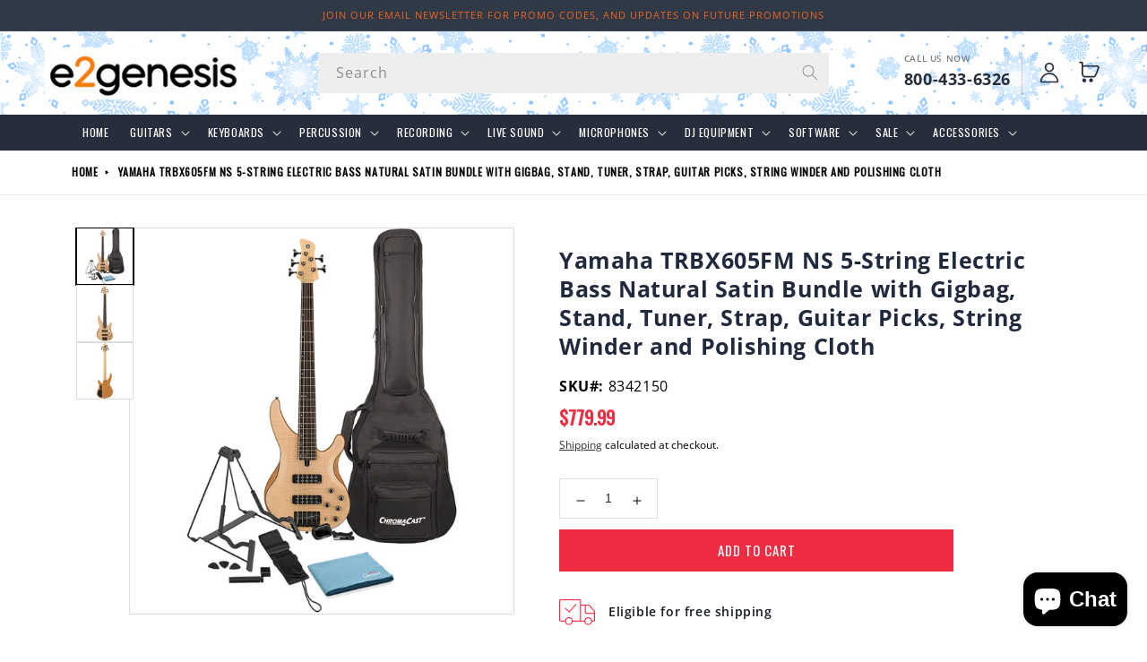

--- FILE ---
content_type: text/html; charset=utf-8
request_url: https://e2genesis.com/products/yamaha-trbx605fm-ns-5-string-electric-bass-natural-satin-bundle-with-gigbag-stand-tuner-strap-guitar-picks-string-winder-and-polishing-cloth
body_size: 45213
content:
<!doctype html>
<html class="no-js" lang="en">
  <head>
    <meta name="google-site-verification" content="O2JlJQnqN9AYMWsHJZeWbZkeAEX0AlGQ8-bF9WoB2zM" />
    <meta charset="utf-8">
    <meta http-equiv="X-UA-Compatible" content="IE=edge">
    <meta name="viewport" content="width=device-width,initial-scale=1">
    <meta name="theme-color" content="">
    <!-- Google tag (gtag.js) -->
<script async src="https://www.googletagmanager.com/gtag/js?id=AW-356955760"></script>
<script>
  window.dataLayer = window.dataLayer || [];
  function gtag(){dataLayer.push(arguments);}
  gtag('js', new Date());

  gtag('config', 'AW-356955760');
</script>

    <!-- Google Tag Manager -->
  <script>(function(w,d,s,l,i){w[l]=w[l]||[];w[l].push({'gtm.start':
  new Date().getTime(),event:'gtm.js'});var f=d.getElementsByTagName(s)[0],
  j=d.createElement(s),dl=l!='dataLayer'?'&l='+l:'';j.async=true;j.src=
  'https://www.googletagmanager.com/gtm.js?id='+i+dl;f.parentNode.insertBefore(j,f);
  })(window,document,'script','dataLayer','GTM-M5BH76Q');</script>
  <!-- End Google Tag Manager -->
    
    <link rel="canonical" href="https://e2genesis.com/products/yamaha-trbx605fm-ns-5-string-electric-bass-natural-satin-bundle-with-gigbag-stand-tuner-strap-guitar-picks-string-winder-and-polishing-cloth">
    <link rel="preconnect" href="https://cdn.shopify.com" crossorigin>
     <link rel="stylesheet" href="https://cdnjs.cloudflare.com/ajax/libs/slick-carousel/1.9.0/slick-theme.min.css"/>
  <link rel="stylesheet" href="https://cdnjs.cloudflare.com/ajax/libs/slick-carousel/1.9.0/slick.min.css"/>
     <script src="https://ajax.googleapis.com/ajax/libs/jquery/3.5.1/jquery.min.js"></script>
<script src="https://cdnjs.cloudflare.com/ajax/libs/slick-carousel/1.9.0/slick.min.js"></script>
<script src="https://kit.fontawesome.com/807eefaa51.js" crossorigin="anonymous"></script><link rel="icon" type="image/png" href="//e2genesis.com/cdn/shop/files/e2icon.png?crop=center&height=32&v=1669359800&width=32"><style>
@import url('https://fonts.googleapis.com/css2?family=Oswald&display=swap');
</style><link rel="preconnect" href="https://fonts.shopifycdn.com" crossorigin><title>
      Yamaha TRBX605FM NS 5-String Electric Bass Natural Satin Bundle with Gigbag, Stand, Tuner, Strap, Guitar Picks, String Winder and Polishing Cloth | Great Deals on Musical Instruments and Pro Audio
 &ndash; e2genesis</title>

    
      <meta name="description" content="Low prices on Yamaha TRBX605FM NS 5-String Electric Bass Natural Satin Bundle with Gigbag, Stand, Tuner, Strap, Guitar Picks, String Winder and Polishing Cloth - enjoy the lowest prices, great selection, valuable bundles, and free shipping.">
    

    

<meta property="og:site_name" content="e2genesis">
<meta property="og:url" content="https://e2genesis.com/products/yamaha-trbx605fm-ns-5-string-electric-bass-natural-satin-bundle-with-gigbag-stand-tuner-strap-guitar-picks-string-winder-and-polishing-cloth">
<meta property="og:title" content="Yamaha TRBX605FM NS 5-String Electric Bass Natural Satin Bundle with Gigbag, Stand, Tuner, Strap, Guitar Picks, String Winder and Polishing Cloth | Great Deals on Musical Instruments and Pro Audio">
<meta property="og:type" content="product">
<meta property="og:description" content="Low prices on Yamaha TRBX605FM NS 5-String Electric Bass Natural Satin Bundle with Gigbag, Stand, Tuner, Strap, Guitar Picks, String Winder and Polishing Cloth - enjoy the lowest prices, great selection, valuable bundles, and free shipping."><meta property="og:image" content="http://e2genesis.com/cdn/shop/products/8342150.jpg?v=1679345353">
  <meta property="og:image:secure_url" content="https://e2genesis.com/cdn/shop/products/8342150.jpg?v=1679345353">
  <meta property="og:image:width" content="1000">
  <meta property="og:image:height" content="1000"><meta property="og:price:amount" content="779.99">
  <meta property="og:price:currency" content="USD"><meta name="twitter:card" content="summary_large_image">
<meta name="twitter:title" content="Yamaha TRBX605FM NS 5-String Electric Bass Natural Satin Bundle with Gigbag, Stand, Tuner, Strap, Guitar Picks, String Winder and Polishing Cloth | Great Deals on Musical Instruments and Pro Audio">
<meta name="twitter:description" content="Low prices on Yamaha TRBX605FM NS 5-String Electric Bass Natural Satin Bundle with Gigbag, Stand, Tuner, Strap, Guitar Picks, String Winder and Polishing Cloth - enjoy the lowest prices, great selection, valuable bundles, and free shipping.">

    <script src="//e2genesis.com/cdn/shop/t/1/assets/global.js?v=149496944046504657681666331644" defer="defer"></script>
    





  <!-- Avada Email Marketing Script -->
 

<script>window.AVADA_EM_POPUP_CACHE = 1701714201991;window.AVADA_EM_PUSH_CACHE = 1688401431577;</script>









<script type="text/javascript">
  window.AVADA_EM = window.AVADA_EM || {};

  window.AVADA_EM.product = {
    id: 8178756976929,
    title: "Yamaha TRBX605FM NS 5-String Electric Bass Natural Satin Bundle with Gigbag, Stand, Tuner, Strap, Guitar Picks, String Winder and Polishing Cloth",
    variants: [{"id":44788608368929,"title":"Default Title","option1":"Default Title","option2":null,"option3":null,"sku":"8342150","requires_shipping":true,"taxable":true,"featured_image":null,"available":true,"name":"Yamaha TRBX605FM NS 5-String Electric Bass Natural Satin Bundle with Gigbag, Stand, Tuner, Strap, Guitar Picks, String Winder and Polishing Cloth","public_title":null,"options":["Default Title"],"price":77999,"weight":5443,"compare_at_price":null,"inventory_management":null,"barcode":"21893824283","requires_selling_plan":false,"selling_plan_allocations":[]}],
    selectedVariant: null,
    vendor: "Yamaha Guitar",
    productType: "Sale",
    collections: ["All Guitars","Bass Guitars","Bundles","Electric Guitars","Site-Wide","Yamaha Brand"],
    image: "https://e2genesis.com/cdn/shop/products/8342150_grande.jpg?v=1679345353",
    url: "https://e2genesis.com/products/yamaha-trbx605fm-ns-5-string-electric-bass-natural-satin-bundle-with-gigbag-stand-tuner-strap-guitar-picks-string-winder-and-polishing-cloth",
    price: 77999,
    tags: ["free-shipping","Guitars. Guitars: Bass Guitars","Guitars. Guitars: Electric Guitars","Sale. Sale: Bundles"],
  };
</script>


        <script>
            const date = new Date();
            window.AVADA_EM = window.AVADA_EM || {};
            window.AVADA_EM.template = "product";
            window.AVADA_EM.shopId = '5of9Omnvf2sUMAIiT2pb';
            window.AVADA_EM.disablePopupScript = true;
            window.AVADA_EM.disableTrackingScript = true;
            window.AVADA_EM.disablePushScript = true;
            const params = new URL(document.location).searchParams;
            if (params.get('_avde') && params.get('redirectUrl')) {
              window.location.replace(params.get('redirectUrl'));
            }
            window.AVADA_EM.isTrackingEnabled = true;
            window.AVADA_EM.cart = {"note":null,"attributes":{},"original_total_price":0,"total_price":0,"total_discount":0,"total_weight":0.0,"item_count":0,"items":[],"requires_shipping":false,"currency":"USD","items_subtotal_price":0,"cart_level_discount_applications":[],"checkout_charge_amount":0};
        </script>
  <!-- /Avada Email Marketing Script -->

<script>window.performance && window.performance.mark && window.performance.mark('shopify.content_for_header.start');</script><meta name="google-site-verification" content="gCFzGzfFxwxEJpldrKBvxcqpuhJLqUD8zV0RKOLy1Ik">
<meta name="facebook-domain-verification" content="xs5mjpa62wjtliosvrwtc89kvyj1yi">
<meta id="shopify-digital-wallet" name="shopify-digital-wallet" content="/66588836129/digital_wallets/dialog">
<meta name="shopify-checkout-api-token" content="75bd8e954afc4f9e58304d6c4b983055">
<meta id="in-context-paypal-metadata" data-shop-id="66588836129" data-venmo-supported="false" data-environment="production" data-locale="en_US" data-paypal-v4="true" data-currency="USD">
<link rel="alternate" type="application/json+oembed" href="https://e2genesis.com/products/yamaha-trbx605fm-ns-5-string-electric-bass-natural-satin-bundle-with-gigbag-stand-tuner-strap-guitar-picks-string-winder-and-polishing-cloth.oembed">
<script async="async" src="/checkouts/internal/preloads.js?locale=en-US"></script>
<link rel="preconnect" href="https://shop.app" crossorigin="anonymous">
<script async="async" src="https://shop.app/checkouts/internal/preloads.js?locale=en-US&shop_id=66588836129" crossorigin="anonymous"></script>
<script id="apple-pay-shop-capabilities" type="application/json">{"shopId":66588836129,"countryCode":"US","currencyCode":"USD","merchantCapabilities":["supports3DS"],"merchantId":"gid:\/\/shopify\/Shop\/66588836129","merchantName":"e2genesis","requiredBillingContactFields":["postalAddress","email","phone"],"requiredShippingContactFields":["postalAddress","email","phone"],"shippingType":"shipping","supportedNetworks":["visa","masterCard","amex","discover","elo","jcb"],"total":{"type":"pending","label":"e2genesis","amount":"1.00"},"shopifyPaymentsEnabled":true,"supportsSubscriptions":true}</script>
<script id="shopify-features" type="application/json">{"accessToken":"75bd8e954afc4f9e58304d6c4b983055","betas":["rich-media-storefront-analytics"],"domain":"e2genesis.com","predictiveSearch":true,"shopId":66588836129,"locale":"en"}</script>
<script>var Shopify = Shopify || {};
Shopify.shop = "e2genesis.myshopify.com";
Shopify.locale = "en";
Shopify.currency = {"active":"USD","rate":"1.0"};
Shopify.country = "US";
Shopify.theme = {"name":"Dawn","id":136659501345,"schema_name":"Dawn","schema_version":"7.0.1","theme_store_id":887,"role":"main"};
Shopify.theme.handle = "null";
Shopify.theme.style = {"id":null,"handle":null};
Shopify.cdnHost = "e2genesis.com/cdn";
Shopify.routes = Shopify.routes || {};
Shopify.routes.root = "/";</script>
<script type="module">!function(o){(o.Shopify=o.Shopify||{}).modules=!0}(window);</script>
<script>!function(o){function n(){var o=[];function n(){o.push(Array.prototype.slice.apply(arguments))}return n.q=o,n}var t=o.Shopify=o.Shopify||{};t.loadFeatures=n(),t.autoloadFeatures=n()}(window);</script>
<script>
  window.ShopifyPay = window.ShopifyPay || {};
  window.ShopifyPay.apiHost = "shop.app\/pay";
  window.ShopifyPay.redirectState = null;
</script>
<script id="shop-js-analytics" type="application/json">{"pageType":"product"}</script>
<script defer="defer" async type="module" src="//e2genesis.com/cdn/shopifycloud/shop-js/modules/v2/client.init-shop-cart-sync_BT-GjEfc.en.esm.js"></script>
<script defer="defer" async type="module" src="//e2genesis.com/cdn/shopifycloud/shop-js/modules/v2/chunk.common_D58fp_Oc.esm.js"></script>
<script defer="defer" async type="module" src="//e2genesis.com/cdn/shopifycloud/shop-js/modules/v2/chunk.modal_xMitdFEc.esm.js"></script>
<script type="module">
  await import("//e2genesis.com/cdn/shopifycloud/shop-js/modules/v2/client.init-shop-cart-sync_BT-GjEfc.en.esm.js");
await import("//e2genesis.com/cdn/shopifycloud/shop-js/modules/v2/chunk.common_D58fp_Oc.esm.js");
await import("//e2genesis.com/cdn/shopifycloud/shop-js/modules/v2/chunk.modal_xMitdFEc.esm.js");

  window.Shopify.SignInWithShop?.initShopCartSync?.({"fedCMEnabled":true,"windoidEnabled":true});

</script>
<script defer="defer" async type="module" src="//e2genesis.com/cdn/shopifycloud/shop-js/modules/v2/client.payment-terms_Ci9AEqFq.en.esm.js"></script>
<script defer="defer" async type="module" src="//e2genesis.com/cdn/shopifycloud/shop-js/modules/v2/chunk.common_D58fp_Oc.esm.js"></script>
<script defer="defer" async type="module" src="//e2genesis.com/cdn/shopifycloud/shop-js/modules/v2/chunk.modal_xMitdFEc.esm.js"></script>
<script type="module">
  await import("//e2genesis.com/cdn/shopifycloud/shop-js/modules/v2/client.payment-terms_Ci9AEqFq.en.esm.js");
await import("//e2genesis.com/cdn/shopifycloud/shop-js/modules/v2/chunk.common_D58fp_Oc.esm.js");
await import("//e2genesis.com/cdn/shopifycloud/shop-js/modules/v2/chunk.modal_xMitdFEc.esm.js");

  
</script>
<script>
  window.Shopify = window.Shopify || {};
  if (!window.Shopify.featureAssets) window.Shopify.featureAssets = {};
  window.Shopify.featureAssets['shop-js'] = {"shop-cart-sync":["modules/v2/client.shop-cart-sync_DZOKe7Ll.en.esm.js","modules/v2/chunk.common_D58fp_Oc.esm.js","modules/v2/chunk.modal_xMitdFEc.esm.js"],"init-fed-cm":["modules/v2/client.init-fed-cm_B6oLuCjv.en.esm.js","modules/v2/chunk.common_D58fp_Oc.esm.js","modules/v2/chunk.modal_xMitdFEc.esm.js"],"shop-cash-offers":["modules/v2/client.shop-cash-offers_D2sdYoxE.en.esm.js","modules/v2/chunk.common_D58fp_Oc.esm.js","modules/v2/chunk.modal_xMitdFEc.esm.js"],"shop-login-button":["modules/v2/client.shop-login-button_QeVjl5Y3.en.esm.js","modules/v2/chunk.common_D58fp_Oc.esm.js","modules/v2/chunk.modal_xMitdFEc.esm.js"],"pay-button":["modules/v2/client.pay-button_DXTOsIq6.en.esm.js","modules/v2/chunk.common_D58fp_Oc.esm.js","modules/v2/chunk.modal_xMitdFEc.esm.js"],"shop-button":["modules/v2/client.shop-button_DQZHx9pm.en.esm.js","modules/v2/chunk.common_D58fp_Oc.esm.js","modules/v2/chunk.modal_xMitdFEc.esm.js"],"avatar":["modules/v2/client.avatar_BTnouDA3.en.esm.js"],"init-windoid":["modules/v2/client.init-windoid_CR1B-cfM.en.esm.js","modules/v2/chunk.common_D58fp_Oc.esm.js","modules/v2/chunk.modal_xMitdFEc.esm.js"],"init-shop-for-new-customer-accounts":["modules/v2/client.init-shop-for-new-customer-accounts_C_vY_xzh.en.esm.js","modules/v2/client.shop-login-button_QeVjl5Y3.en.esm.js","modules/v2/chunk.common_D58fp_Oc.esm.js","modules/v2/chunk.modal_xMitdFEc.esm.js"],"init-shop-email-lookup-coordinator":["modules/v2/client.init-shop-email-lookup-coordinator_BI7n9ZSv.en.esm.js","modules/v2/chunk.common_D58fp_Oc.esm.js","modules/v2/chunk.modal_xMitdFEc.esm.js"],"init-shop-cart-sync":["modules/v2/client.init-shop-cart-sync_BT-GjEfc.en.esm.js","modules/v2/chunk.common_D58fp_Oc.esm.js","modules/v2/chunk.modal_xMitdFEc.esm.js"],"shop-toast-manager":["modules/v2/client.shop-toast-manager_DiYdP3xc.en.esm.js","modules/v2/chunk.common_D58fp_Oc.esm.js","modules/v2/chunk.modal_xMitdFEc.esm.js"],"init-customer-accounts":["modules/v2/client.init-customer-accounts_D9ZNqS-Q.en.esm.js","modules/v2/client.shop-login-button_QeVjl5Y3.en.esm.js","modules/v2/chunk.common_D58fp_Oc.esm.js","modules/v2/chunk.modal_xMitdFEc.esm.js"],"init-customer-accounts-sign-up":["modules/v2/client.init-customer-accounts-sign-up_iGw4briv.en.esm.js","modules/v2/client.shop-login-button_QeVjl5Y3.en.esm.js","modules/v2/chunk.common_D58fp_Oc.esm.js","modules/v2/chunk.modal_xMitdFEc.esm.js"],"shop-follow-button":["modules/v2/client.shop-follow-button_CqMgW2wH.en.esm.js","modules/v2/chunk.common_D58fp_Oc.esm.js","modules/v2/chunk.modal_xMitdFEc.esm.js"],"checkout-modal":["modules/v2/client.checkout-modal_xHeaAweL.en.esm.js","modules/v2/chunk.common_D58fp_Oc.esm.js","modules/v2/chunk.modal_xMitdFEc.esm.js"],"shop-login":["modules/v2/client.shop-login_D91U-Q7h.en.esm.js","modules/v2/chunk.common_D58fp_Oc.esm.js","modules/v2/chunk.modal_xMitdFEc.esm.js"],"lead-capture":["modules/v2/client.lead-capture_BJmE1dJe.en.esm.js","modules/v2/chunk.common_D58fp_Oc.esm.js","modules/v2/chunk.modal_xMitdFEc.esm.js"],"payment-terms":["modules/v2/client.payment-terms_Ci9AEqFq.en.esm.js","modules/v2/chunk.common_D58fp_Oc.esm.js","modules/v2/chunk.modal_xMitdFEc.esm.js"]};
</script>
<script>(function() {
  var isLoaded = false;
  function asyncLoad() {
    if (isLoaded) return;
    isLoaded = true;
    var urls = ["https:\/\/api.fastbundle.co\/scripts\/src.js?shop=e2genesis.myshopify.com","https:\/\/widgets.automizely.com\/loyalty\/v1\/main.js?connection_id=7656c028194844c2aff1221954400347\u0026mapped_org_id=6f2bc00b25279dc5783bd26db74364b7_v1\u0026shop=e2genesis.myshopify.com"];
    for (var i = 0; i < urls.length; i++) {
      var s = document.createElement('script');
      s.type = 'text/javascript';
      s.async = true;
      s.src = urls[i];
      var x = document.getElementsByTagName('script')[0];
      x.parentNode.insertBefore(s, x);
    }
  };
  if(window.attachEvent) {
    window.attachEvent('onload', asyncLoad);
  } else {
    window.addEventListener('load', asyncLoad, false);
  }
})();</script>
<script id="__st">var __st={"a":66588836129,"offset":-21600,"reqid":"b9f89bc8-b9fb-4b5f-9dc7-0a4246baf5c8-1769202361","pageurl":"e2genesis.com\/products\/yamaha-trbx605fm-ns-5-string-electric-bass-natural-satin-bundle-with-gigbag-stand-tuner-strap-guitar-picks-string-winder-and-polishing-cloth","u":"56b0fe2cc445","p":"product","rtyp":"product","rid":8178756976929};</script>
<script>window.ShopifyPaypalV4VisibilityTracking = true;</script>
<script id="captcha-bootstrap">!function(){'use strict';const t='contact',e='account',n='new_comment',o=[[t,t],['blogs',n],['comments',n],[t,'customer']],c=[[e,'customer_login'],[e,'guest_login'],[e,'recover_customer_password'],[e,'create_customer']],r=t=>t.map((([t,e])=>`form[action*='/${t}']:not([data-nocaptcha='true']) input[name='form_type'][value='${e}']`)).join(','),a=t=>()=>t?[...document.querySelectorAll(t)].map((t=>t.form)):[];function s(){const t=[...o],e=r(t);return a(e)}const i='password',u='form_key',d=['recaptcha-v3-token','g-recaptcha-response','h-captcha-response',i],f=()=>{try{return window.sessionStorage}catch{return}},m='__shopify_v',_=t=>t.elements[u];function p(t,e,n=!1){try{const o=window.sessionStorage,c=JSON.parse(o.getItem(e)),{data:r}=function(t){const{data:e,action:n}=t;return t[m]||n?{data:e,action:n}:{data:t,action:n}}(c);for(const[e,n]of Object.entries(r))t.elements[e]&&(t.elements[e].value=n);n&&o.removeItem(e)}catch(o){console.error('form repopulation failed',{error:o})}}const l='form_type',E='cptcha';function T(t){t.dataset[E]=!0}const w=window,h=w.document,L='Shopify',v='ce_forms',y='captcha';let A=!1;((t,e)=>{const n=(g='f06e6c50-85a8-45c8-87d0-21a2b65856fe',I='https://cdn.shopify.com/shopifycloud/storefront-forms-hcaptcha/ce_storefront_forms_captcha_hcaptcha.v1.5.2.iife.js',D={infoText:'Protected by hCaptcha',privacyText:'Privacy',termsText:'Terms'},(t,e,n)=>{const o=w[L][v],c=o.bindForm;if(c)return c(t,g,e,D).then(n);var r;o.q.push([[t,g,e,D],n]),r=I,A||(h.body.append(Object.assign(h.createElement('script'),{id:'captcha-provider',async:!0,src:r})),A=!0)});var g,I,D;w[L]=w[L]||{},w[L][v]=w[L][v]||{},w[L][v].q=[],w[L][y]=w[L][y]||{},w[L][y].protect=function(t,e){n(t,void 0,e),T(t)},Object.freeze(w[L][y]),function(t,e,n,w,h,L){const[v,y,A,g]=function(t,e,n){const i=e?o:[],u=t?c:[],d=[...i,...u],f=r(d),m=r(i),_=r(d.filter((([t,e])=>n.includes(e))));return[a(f),a(m),a(_),s()]}(w,h,L),I=t=>{const e=t.target;return e instanceof HTMLFormElement?e:e&&e.form},D=t=>v().includes(t);t.addEventListener('submit',(t=>{const e=I(t);if(!e)return;const n=D(e)&&!e.dataset.hcaptchaBound&&!e.dataset.recaptchaBound,o=_(e),c=g().includes(e)&&(!o||!o.value);(n||c)&&t.preventDefault(),c&&!n&&(function(t){try{if(!f())return;!function(t){const e=f();if(!e)return;const n=_(t);if(!n)return;const o=n.value;o&&e.removeItem(o)}(t);const e=Array.from(Array(32),(()=>Math.random().toString(36)[2])).join('');!function(t,e){_(t)||t.append(Object.assign(document.createElement('input'),{type:'hidden',name:u})),t.elements[u].value=e}(t,e),function(t,e){const n=f();if(!n)return;const o=[...t.querySelectorAll(`input[type='${i}']`)].map((({name:t})=>t)),c=[...d,...o],r={};for(const[a,s]of new FormData(t).entries())c.includes(a)||(r[a]=s);n.setItem(e,JSON.stringify({[m]:1,action:t.action,data:r}))}(t,e)}catch(e){console.error('failed to persist form',e)}}(e),e.submit())}));const S=(t,e)=>{t&&!t.dataset[E]&&(n(t,e.some((e=>e===t))),T(t))};for(const o of['focusin','change'])t.addEventListener(o,(t=>{const e=I(t);D(e)&&S(e,y())}));const B=e.get('form_key'),M=e.get(l),P=B&&M;t.addEventListener('DOMContentLoaded',(()=>{const t=y();if(P)for(const e of t)e.elements[l].value===M&&p(e,B);[...new Set([...A(),...v().filter((t=>'true'===t.dataset.shopifyCaptcha))])].forEach((e=>S(e,t)))}))}(h,new URLSearchParams(w.location.search),n,t,e,['guest_login'])})(!0,!0)}();</script>
<script integrity="sha256-4kQ18oKyAcykRKYeNunJcIwy7WH5gtpwJnB7kiuLZ1E=" data-source-attribution="shopify.loadfeatures" defer="defer" src="//e2genesis.com/cdn/shopifycloud/storefront/assets/storefront/load_feature-a0a9edcb.js" crossorigin="anonymous"></script>
<script crossorigin="anonymous" defer="defer" src="//e2genesis.com/cdn/shopifycloud/storefront/assets/shopify_pay/storefront-65b4c6d7.js?v=20250812"></script>
<script data-source-attribution="shopify.dynamic_checkout.dynamic.init">var Shopify=Shopify||{};Shopify.PaymentButton=Shopify.PaymentButton||{isStorefrontPortableWallets:!0,init:function(){window.Shopify.PaymentButton.init=function(){};var t=document.createElement("script");t.src="https://e2genesis.com/cdn/shopifycloud/portable-wallets/latest/portable-wallets.en.js",t.type="module",document.head.appendChild(t)}};
</script>
<script data-source-attribution="shopify.dynamic_checkout.buyer_consent">
  function portableWalletsHideBuyerConsent(e){var t=document.getElementById("shopify-buyer-consent"),n=document.getElementById("shopify-subscription-policy-button");t&&n&&(t.classList.add("hidden"),t.setAttribute("aria-hidden","true"),n.removeEventListener("click",e))}function portableWalletsShowBuyerConsent(e){var t=document.getElementById("shopify-buyer-consent"),n=document.getElementById("shopify-subscription-policy-button");t&&n&&(t.classList.remove("hidden"),t.removeAttribute("aria-hidden"),n.addEventListener("click",e))}window.Shopify?.PaymentButton&&(window.Shopify.PaymentButton.hideBuyerConsent=portableWalletsHideBuyerConsent,window.Shopify.PaymentButton.showBuyerConsent=portableWalletsShowBuyerConsent);
</script>
<script data-source-attribution="shopify.dynamic_checkout.cart.bootstrap">document.addEventListener("DOMContentLoaded",(function(){function t(){return document.querySelector("shopify-accelerated-checkout-cart, shopify-accelerated-checkout")}if(t())Shopify.PaymentButton.init();else{new MutationObserver((function(e,n){t()&&(Shopify.PaymentButton.init(),n.disconnect())})).observe(document.body,{childList:!0,subtree:!0})}}));
</script>
<link id="shopify-accelerated-checkout-styles" rel="stylesheet" media="screen" href="https://e2genesis.com/cdn/shopifycloud/portable-wallets/latest/accelerated-checkout-backwards-compat.css" crossorigin="anonymous">
<style id="shopify-accelerated-checkout-cart">
        #shopify-buyer-consent {
  margin-top: 1em;
  display: inline-block;
  width: 100%;
}

#shopify-buyer-consent.hidden {
  display: none;
}

#shopify-subscription-policy-button {
  background: none;
  border: none;
  padding: 0;
  text-decoration: underline;
  font-size: inherit;
  cursor: pointer;
}

#shopify-subscription-policy-button::before {
  box-shadow: none;
}

      </style>
<script id="sections-script" data-sections="header,footer" defer="defer" src="//e2genesis.com/cdn/shop/t/1/compiled_assets/scripts.js?v=2606"></script>
<script>window.performance && window.performance.mark && window.performance.mark('shopify.content_for_header.end');</script>


    <style data-shopify>
      @font-face {
  font-family: "Open Sans";
  font-weight: 400;
  font-style: normal;
  font-display: swap;
  src: url("//e2genesis.com/cdn/fonts/open_sans/opensans_n4.c32e4d4eca5273f6d4ee95ddf54b5bbb75fc9b61.woff2") format("woff2"),
       url("//e2genesis.com/cdn/fonts/open_sans/opensans_n4.5f3406f8d94162b37bfa232b486ac93ee892406d.woff") format("woff");
}

      @font-face {
  font-family: "Open Sans";
  font-weight: 700;
  font-style: normal;
  font-display: swap;
  src: url("//e2genesis.com/cdn/fonts/open_sans/opensans_n7.a9393be1574ea8606c68f4441806b2711d0d13e4.woff2") format("woff2"),
       url("//e2genesis.com/cdn/fonts/open_sans/opensans_n7.7b8af34a6ebf52beb1a4c1d8c73ad6910ec2e553.woff") format("woff");
}

      @font-face {
  font-family: "Open Sans";
  font-weight: 400;
  font-style: italic;
  font-display: swap;
  src: url("//e2genesis.com/cdn/fonts/open_sans/opensans_i4.6f1d45f7a46916cc95c694aab32ecbf7509cbf33.woff2") format("woff2"),
       url("//e2genesis.com/cdn/fonts/open_sans/opensans_i4.4efaa52d5a57aa9a57c1556cc2b7465d18839daa.woff") format("woff");
}

      @font-face {
  font-family: "Open Sans";
  font-weight: 700;
  font-style: italic;
  font-display: swap;
  src: url("//e2genesis.com/cdn/fonts/open_sans/opensans_i7.916ced2e2ce15f7fcd95d196601a15e7b89ee9a4.woff2") format("woff2"),
       url("//e2genesis.com/cdn/fonts/open_sans/opensans_i7.99a9cff8c86ea65461de497ade3d515a98f8b32a.woff") format("woff");
}

      @font-face {
  font-family: "Open Sans";
  font-weight: 600;
  font-style: normal;
  font-display: swap;
  src: url("//e2genesis.com/cdn/fonts/open_sans/opensans_n6.15aeff3c913c3fe570c19cdfeed14ce10d09fb08.woff2") format("woff2"),
       url("//e2genesis.com/cdn/fonts/open_sans/opensans_n6.14bef14c75f8837a87f70ce22013cb146ee3e9f3.woff") format("woff");
}


      :root {
        --font-body-family: "Open Sans", sans-serif;
        --font-body-style: normal;
        --font-body-weight: 400;
        --font-body-weight-bold: 700;

        --font-heading-family:"Open Sans", sans-serif;
        --font-heading-style: normal;
        --font-heading-weight: 600;

        --font-body-scale: 1.0;
        --font-heading-scale: 1.0;

        --color-base-text: 0, 0, 0;
        --color-shadow: 0, 0, 0;
        --color-base-background-1: 255, 255, 255;
        --color-base-background-2: 243, 243, 243;
        --color-base-solid-button-labels: 255, 255, 255;
        --color-base-outline-button-labels: 18, 18, 18;
        --color-base-accent-1: 48, 58, 70;
        --color-base-accent-2: 13, 206, 60;
        --payment-terms-background-color: #ffffff;

        --gradient-base-background-1: #ffffff;
        --gradient-base-background-2: #f3f3f3;
        --gradient-base-accent-1: #303a46;
        --gradient-base-accent-2: #0dce3c;

        --media-padding: px;
        --media-border-opacity: 0.05;
        --media-border-width: 1px;
        --media-radius: 0px;
        --media-shadow-opacity: 0.0;
        --media-shadow-horizontal-offset: 0px;
        --media-shadow-vertical-offset: 4px;
        --media-shadow-blur-radius: 5px;
        --media-shadow-visible: 0;

        --page-width: 122rem;
        --page-width-margin: 0rem;

        --product-card-image-padding: 0.0rem;
        --product-card-corner-radius: 0.0rem;
        --product-card-text-alignment: center;
        --product-card-border-width: 0.0rem;
        --product-card-border-opacity: 0.1;
        --product-card-shadow-opacity: 0.0;
        --product-card-shadow-visible: 0;
        --product-card-shadow-horizontal-offset: 0.0rem;
        --product-card-shadow-vertical-offset: 0.4rem;
        --product-card-shadow-blur-radius: 0.5rem;

        --collection-card-image-padding: 0.0rem;
        --collection-card-corner-radius: 0.0rem;
        --collection-card-text-alignment: left;
        --collection-card-border-width: 0.0rem;
        --collection-card-border-opacity: 0.1;
        --collection-card-shadow-opacity: 0.0;
        --collection-card-shadow-visible: 0;
        --collection-card-shadow-horizontal-offset: 0.0rem;
        --collection-card-shadow-vertical-offset: 0.4rem;
        --collection-card-shadow-blur-radius: 0.5rem;

        --blog-card-image-padding: 0.0rem;
        --blog-card-corner-radius: 0.0rem;
        --blog-card-text-alignment: left;
        --blog-card-border-width: 0.0rem;
        --blog-card-border-opacity: 0.1;
        --blog-card-shadow-opacity: 0.0;
        --blog-card-shadow-visible: 0;
        --blog-card-shadow-horizontal-offset: 0.0rem;
        --blog-card-shadow-vertical-offset: 0.4rem;
        --blog-card-shadow-blur-radius: 0.5rem;

        --badge-corner-radius: 0.0rem;

        --popup-border-width: 1px;
        --popup-border-opacity: 0.1;
        --popup-corner-radius: 0px;
        --popup-shadow-opacity: 0.0;
        --popup-shadow-horizontal-offset: 0px;
        --popup-shadow-vertical-offset: 4px;
        --popup-shadow-blur-radius: 5px;

        --drawer-border-width: 1px;
        --drawer-border-opacity: 0.1;
        --drawer-shadow-opacity: 0.0;
        --drawer-shadow-horizontal-offset: 0px;
        --drawer-shadow-vertical-offset: 4px;
        --drawer-shadow-blur-radius: 5px;

        --spacing-sections-desktop: 0px;
        --spacing-sections-mobile: 0px;

        --grid-desktop-vertical-spacing: 16px;
        --grid-desktop-horizontal-spacing: 20px;
        --grid-mobile-vertical-spacing: 8px;
        --grid-mobile-horizontal-spacing: 10px;

        --text-boxes-border-opacity: 0.1;
        --text-boxes-border-width: 0px;
        --text-boxes-radius: 0px;
        --text-boxes-shadow-opacity: 0.0;
        --text-boxes-shadow-visible: 0;
        --text-boxes-shadow-horizontal-offset: 0px;
        --text-boxes-shadow-vertical-offset: 4px;
        --text-boxes-shadow-blur-radius: 5px;

        --buttons-radius: 0px;
        --buttons-radius-outset: 0px;
        --buttons-border-width: 1px;
        --buttons-border-opacity: 1.0;
        --buttons-shadow-opacity: 0.0;
        --buttons-shadow-visible: 0;
        --buttons-shadow-horizontal-offset: 0px;
        --buttons-shadow-vertical-offset: 4px;
        --buttons-shadow-blur-radius: 5px;
        --buttons-border-offset: 0px;

        --inputs-radius: 0px;
        --inputs-border-width: 0px;
        --inputs-border-opacity: 0.55;
        --inputs-shadow-opacity: 0.0;
        --inputs-shadow-horizontal-offset: 0px;
        --inputs-margin-offset: 0px;
        --inputs-shadow-vertical-offset: 4px;
        --inputs-shadow-blur-radius: 5px;
        --inputs-radius-outset: 0px;

        --variant-pills-radius: 40px;
        --variant-pills-border-width: 1px;
        --variant-pills-border-opacity: 0.55;
        --variant-pills-shadow-opacity: 0.0;
        --variant-pills-shadow-horizontal-offset: 0px;
        --variant-pills-shadow-vertical-offset: 4px;
        --variant-pills-shadow-blur-radius: 5px;
      }

      *,
      *::before,
      *::after {
        box-sizing: inherit;
      }

      html {
        box-sizing: border-box;
        font-size: calc(var(--font-body-scale) * 62.5%);
        height: 100%;
      }

      body {
        display: grid;
        grid-template-rows: auto auto 1fr auto;
        grid-template-columns: 100%;
        min-height: 100%;
        margin: 0;
        font-size: 1.5rem;
        letter-spacing: 0.06rem;
        line-height: calc(1 + 0.8 / var(--font-body-scale));
        font-family: var(--font-body-family);
        font-style: var(--font-body-style);
        font-weight: var(--font-body-weight);
      }

      @media screen and (min-width: 750px) {
        body {
          font-size: 1.6rem;
        }
      }
    </style>

    <link href="//e2genesis.com/cdn/shop/t/1/assets/base.css?v=85237284966412386951699984893" rel="stylesheet" type="text/css" media="all" />
    <link href="//e2genesis.com/cdn/shop/t/1/assets/custom.scss.css?v=168407090665398998291682429108" rel="stylesheet" type="text/css" media="all" />
    <link href="//e2genesis.com/cdn/shop/t/1/assets/responsive.scss.css?v=48312073019314594781669891438" rel="stylesheet" type="text/css" media="all" />
<link rel="preload" as="font" href="//e2genesis.com/cdn/fonts/open_sans/opensans_n4.c32e4d4eca5273f6d4ee95ddf54b5bbb75fc9b61.woff2" type="font/woff2" crossorigin><link rel="preload" as="font" href="//e2genesis.com/cdn/fonts/open_sans/opensans_n6.15aeff3c913c3fe570c19cdfeed14ce10d09fb08.woff2" type="font/woff2" crossorigin><link rel="stylesheet" href="//e2genesis.com/cdn/shop/t/1/assets/component-predictive-search.css?v=83512081251802922551666331639" media="print" onload="this.media='all'"><script>document.documentElement.className = document.documentElement.className.replace('no-js', 'js');
    if (Shopify.designMode) {
      document.documentElement.classList.add('shopify-design-mode');
    }
    </script>
    <!-- "snippets/judgeme_core.liquid" was not rendered, the associated app was uninstalled -->



    <script>
const FastBundleConf = {"enable_bap_modal":false,"frontend_version":"1.22.09","storefront_record_submitted":false,"use_shopify_prices":false,"currencies":[{"id":1526458070,"code":"USD","conversion_fee":1.0,"roundup_number":0.0,"rounding_enabled":true}],"is_active":true,"override_product_page_forms":true,"allow_funnel":true,"translations":[],"pid":"","bap_ids":[],"active_bundles_count":0,"use_color_swatch":false,"use_shop_price":false,"dropdown_color_swatch":true,"option_config":null,"enable_subscriptions":false,"has_fbt_bundle":false,"use_shopify_function_discount":false,"use_bundle_builder_modal":false,"use_cart_hidden_attributes":false,"bap_override_fetch":false,"invalid_bap_override_fetch":false,"volume_discount_add_on_override_fetch":false,"pmm_new_design":true,"merged_mix_and_match":false,"change_vd_product_picture":false,"buy_it_now":true,"rgn":426519,"baps":{},"has_multilingual_permission":false,"use_vd_templating":true,"use_payload_variant_id_in_fetch_override":false,"use_compare_at_price":false,"storefront_access_token":"","serverless_vd_display":false,"serverless_vd_discount":false,"products_with_add_on":{},"collections_with_add_on":{},"has_required_plan":true,"bundleBox":{"id":14487,"bundle_page_enabled":true,"bundle_page_style":null,"currency":"USD","currency_format":"$%s","percentage_format":"%s%","show_sold_out":true,"track_inventory":false,"shop_page_external_script":"","page_external_script":"","shop_page_style":null,"shop_page_title":null,"shop_page_description":null,"app_version":"v2","show_logo":true,"show_info":false,"money_format":"amount","tax_factor":1.0,"primary_locale":"en","discount_code_prefix":"BUNDLE","is_active":true,"created":"2023-02-15T22:23:41.657028Z","updated":"2023-11-07T13:14:07.447017Z","title":"Don't miss this offer","style":null,"inject_selector":null,"mix_inject_selector":null,"fbt_inject_selector":null,"volume_inject_selector":null,"volume_variant_selector":null,"button_title":"Buy this bundle","bogo_button_title":"Buy {quantity} items","price_description":"Add bundle to cart | Save {discount}","version":"v2.3","bogo_version":"v1","nth_child":1,"redirect_to_cart":true,"column_numbers":3,"color":null,"btn_font_color":"white","add_to_cart_selector":null,"cart_info_version":"v2","button_position":"bottom","bundle_page_shape":"row","add_bundle_action":"cart-page","requested_bundle_action":null,"request_action_text":null,"cart_drawer_function":"","cart_drawer_function_svelte":"","theme_template":"light","external_script":"","pre_add_script":"","shop_external_script":"","shop_style":"","bap_inject_selector":"","bap_none_selector":"","bap_form_script":"","bap_button_selector":"","bap_style_object":{"standard":{"custom_code":{"main":{"custom_js":"","custom_css":""}},"product_detail":{"price_style":{"color":"#5e5e5e","fontSize":16,"fontFamily":""},"title_style":{"color":"#303030","fontSize":16,"fontFamily":""},"image_border":{"borderColor":"#e5e5e5"},"pluses_style":{"fill":"","width":""},"separator_line_style":{"backgroundColor":"#e5e5e5"},"variant_selector_style":{"color":"#000000","height":46,"backgroundColor":"#fafafa"}}},"mix_and_match":{"custom_code":{"main":{"custom_js":"","custom_css":""}},"product_detail":{"price_style":{"color":"#5e5e5e","fontSize":16,"fontFamily":""},"title_style":{"color":"#303030","fontSize":16,"fontFamily":""},"image_border":{"borderColor":"#e5e5e5"},"pluses_style":{"fill":"","width":""},"checkbox_style":{"checked":"","unchecked":"","checked_color":"#2c6ecb"},"quantities_style":{"color":"","backgroundColor":""},"product_card_style":{"checked_border":"","unchecked_border":"","checked_background":""},"separator_line_style":{"backgroundColor":"#e5e5e5"},"variant_selector_style":{"color":"#000000","height":46,"backgroundColor":"#fafafa"},"quantities_selector_style":{"color":"#000000","backgroundColor":"#fafafa"}}}},"bundles_page_style_object":null,"style_object":{"fbt":{"design":{"main":{"design":"classic"}}},"bogo":{"box":{"border":{"borderColor":"#E5E5E5","borderWidth":1,"borderRadius":5},"background":{"backgroundColor":"#FFFFFF"}},"theme":{"main":{"theme":"light"}},"button":{"background":{"backgroundColor":"#000000"},"button_label":{"color":"#ffffff","fontSize":16,"fontFamily":""},"button_position":{"position":"bottom"}},"design":{"main":{"design":"classic"}},"option":{"final_price_style":{"color":"#303030","fontSize":16,"fontFamily":""},"option_text_style":{"color":"#303030","fontSize":16,"fontFamily":""},"option_button_style":{"checked_color":"#2c6ecb","unchecked_color":""},"original_price_style":{"color":"#919191","fontSize":16,"fontFamily":""}},"custom_code":{"main":{"custom_js":"","custom_css":""}},"total_section":{"text":{"color":"#303030","fontSize":16,"fontFamily":""},"background":{"backgroundColor":"#FAFAFA"},"final_price_style":{"color":"#008060","fontSize":16,"fontFamily":""},"original_price_style":{"color":"#D72C0D","fontSize":16,"fontFamily":""}},"discount_label":{"background":{"backgroundColor":"#000000"},"text_style":{"color":"#ffffff"}},"product_detail":{"price_style":{"color":"#5e5e5e","fontSize":16,"fontFamily":""},"title_style":{"color":"#303030","fontSize":16,"fontFamily":""},"image_border":{"borderColor":"#e5e5e5"},"quantities_style":{"color":"#000000","backgroundColor":"#ffffff"},"separator_line_style":{"backgroundColor":"#e5e5e5"},"variant_selector_style":{"color":"#5e5e5e","height":"","backgroundColor":"#FAFAFA"},"quantities_selector_style":{"color":"#000000","backgroundColor":"#fafafa"}},"title_and_description":{"alignment":{"textAlign":"left"},"title_style":{"color":"#303030","fontSize":18,"fontFamily":""},"description_style":{"color":"","fontSize":"","fontFamily":""}}},"bxgyf":{"box":{"border":{"borderColor":"#E5E5E5","borderWidth":1,"borderRadius":5},"background":{"backgroundColor":"#FFFFFF"}},"plus":{"style":{"fill":"#919191","size":24,"backgroundColor":"#F1F1F1"}},"button":{"background":{"backgroundColor":"#000000"},"button_label":{"color":"#FFFFFF","fontSize":18,"fontFamily":""},"button_position":{"position":"bottom"}},"custom_code":{"main":{"custom_js":"","custom_css":""}},"total_section":{"text":{"color":"#303030","fontSize":16,"fontFamily":""},"background":{"backgroundColor":"#FAFAFA"},"final_price_style":{"color":"#008060","fontSize":16,"fontFamily":""},"original_price_style":{"color":"#D72C0D","fontSize":16,"fontFamily":""}},"discount_badge":{"background":{"backgroundColor":"#C30000"},"text_style":{"color":"#FFFFFF","fontSize":18,"fontFamily":""}},"product_detail":{"title_style":{"color":"#303030","fontSize":16,"fontFamily":""},"image_border":{"borderColor":"#E5E5E5"},"quantities_style":{"color":"#000000","borderColor":"#000000","backgroundColor":"#FFFFFF"},"final_price_style":{"color":"#5E5E5E","fontSize":16,"fontFamily":""},"original_price_style":{"color":"#919191","fontSize":16,"fontFamily":""},"separator_line_style":{"backgroundColor":"#E5E5E5"},"variant_selector_style":{"color":"#5E5E5E","height":36,"borderColor":"#E5E5E5","backgroundColor":"#FAFAFA"}},"title_and_description":{"alignment":{"textAlign":"left"},"title_style":{"color":"#303030","fontSize":18,"fontFamily":""},"description_style":{"color":"#5E5E5E","fontSize":16,"fontFamily":""}}},"standard":{"box":{"border":{"borderColor":"#E5E5E5","borderWidth":1,"borderRadius":5},"background":{"backgroundColor":"#FFFFFF"}},"theme":{"main":{"theme":"light"}},"title":{"style":{"color":"#000000","fontSize":18,"fontFamily":""},"alignment":{"textAlign":"left"}},"button":{"background":{"backgroundColor":"#000000"},"button_label":{"color":"#ffffff","fontSize":16,"fontFamily":""},"button_position":{"position":"bottom"}},"design":{"main":{"design":"classic"}},"custom_code":{"main":{"custom_js":"","custom_css":""}},"header_image":{"image_border":{"borderColor":""},"pluses_style":{"fill":"#000","width":""},"quantities_style":{"color":"","borderColor":"","backgroundColor":""}},"total_section":{"text":{"color":"#303030","fontSize":16,"fontFamily":""},"background":{"backgroundColor":"#FAFAFA"},"final_price_style":{"color":"#008060","fontSize":16,"fontFamily":""},"original_price_style":{"color":"#D72C0D","fontSize":16,"fontFamily":""}},"discount_label":{"background":{"backgroundColor":"#000000"},"text_style":{"color":"#ffffff"}},"product_detail":{"price_style":{"color":"#5e5e5e","fontSize":16,"fontFamily":""},"title_style":{"color":"#303030","fontSize":16,"fontFamily":""},"image_border":{"borderColor":"#e5e5e5"},"pluses_style":{"fill":"#5e5e5e","width":""},"quantities_style":{"color":"#000000","backgroundColor":"#ffffff"},"separator_line_style":{"backgroundColor":"#e5e5e5"},"variant_selector_style":{"color":"#5e5e5e","height":"","backgroundColor":"#FAFAFA"}}},"mix_and_match":{"box":{"border":{"borderColor":"#E5E5E5","borderWidth":1,"borderRadius":5},"background":{"backgroundColor":"#FFFFFF"}},"theme":{"main":{"theme":"light"}},"button":{"background":{"backgroundColor":"#000000"},"button_label":{"color":"#ffffff","fontSize":16,"fontFamily":""},"button_position":{"position":"bottom"}},"custom_code":{"main":{"custom_js":"","custom_css":""}},"header_image":{"image_border":{"borderColor":""},"pluses_style":{"fill":"#000","width":""},"quantities_style":{"color":"","borderColor":"","backgroundColor":""}},"total_section":{"text":{"color":"#303030","fontSize":16,"fontFamily":""},"background":{"backgroundColor":"#FAFAFA"},"final_price_style":{"color":"#008060","fontSize":16,"fontFamily":""},"original_price_style":{"color":"#D72C0D","fontSize":16,"fontFamily":""}},"product_detail":{"price_style":{"color":"#5e5e5e","fontSize":16,"fontFamily":""},"title_style":{"color":"#303030","fontSize":16,"fontFamily":""},"image_border":{"borderColor":"#e5e5e5"},"pluses_style":{"fill":"#5e5e5e","width":""},"checkbox_style":{"checked_color":"#2c6ecb","unchecked_color":""},"quantities_style":{"color":"#000000","backgroundColor":"#ffffff"},"separator_line_style":{"backgroundColor":"#e5e5e5"},"variant_selector_style":{"color":"#5e5e5e","height":"","backgroundColor":"#FAFAFA"},"quantities_selector_style":{"color":"#000000","backgroundColor":"#fafafa"}},"title_and_description":{"alignment":{"textAlign":"left"},"title_style":{"color":"#303030","fontSize":18,"fontFamily":""},"description_style":{"color":"#5e5e5e","fontSize":16,"fontFamily":""}}},"col_mix_and_match":{"box":{"border":{"borderColor":"#E5E5E5","borderWidth":1,"borderRadius":5},"background":{"backgroundColor":"#FFFFFF"}},"theme":{"main":{"theme":"light"}},"button":{"background":{"backgroundColor":"#000000"},"button_label":{"color":"#ffffff","fontSize":16,"fontFamily":""},"button_position":{"position":"bottom"}},"custom_code":{"main":{"custom_js":"","custom_css":""}},"discount_badge":{"background":{"backgroundColor":"#c30000"},"text_style":{"color":"#ffffff","fontSize":16}},"collection_details":{"title_style":{"color":"#303030","fontSize":16,"fontFamily":""},"pluses_style":{"fill":"","width":"","backgroundColor":""},"description_style":{"color":"#5e5e5e","fontSize":14,"fontFamily":""},"separator_line_style":{"backgroundColor":"#e5e5e5"},"collection_image_border":{"borderColor":"#e5e5e5"}},"title_and_description":{"alignment":{"textAlign":"left"},"title_style":{"color":"#303030","fontSize":18,"fontFamily":""},"description_style":{"color":"#5e5e5e","fontSize":16,"fontFamily":""}}}},"old_style_object":{"fbt":{"design":{"main":{"design":"classic"}}},"bogo":{"box":{"border":{"borderColor":"#E5E5E5","borderWidth":1,"borderRadius":5},"background":{"backgroundColor":"#FFFFFF"}},"theme":{"main":{"theme":"light"}},"button":{"background":{"backgroundColor":"#000000"},"button_label":{"color":"#ffffff","fontSize":16,"fontFamily":""},"button_position":{"position":"bottom"}},"design":{"main":{"design":"classic"}},"option":{"final_price_style":{"color":"#303030","fontSize":16,"fontFamily":""},"option_text_style":{"color":"#303030","fontSize":16,"fontFamily":""},"option_button_style":{"checked_color":"#2c6ecb","unchecked_color":""},"original_price_style":{"color":"#919191","fontSize":16,"fontFamily":""}},"custom_code":{"main":{"custom_js":"","custom_css":""}},"total_section":{"text":{"color":"#303030","fontSize":16,"fontFamily":""},"background":{"backgroundColor":"#FAFAFA"},"final_price_style":{"color":"#008060","fontSize":16,"fontFamily":""},"original_price_style":{"color":"#D72C0D","fontSize":16,"fontFamily":""}},"product_detail":{"price_style":{"color":"#5e5e5e","fontSize":16,"fontFamily":""},"title_style":{"color":"#303030","fontSize":16,"fontFamily":""},"image_border":{"borderColor":"#e5e5e5"},"quantities_style":{"color":"#000000","backgroundColor":"#ffffff"},"separator_line_style":{"backgroundColor":"#e5e5e5"},"variant_selector_style":{"color":"#5e5e5e","height":"","backgroundColor":"#FAFAFA"},"quantities_selector_style":{"color":"#000000","backgroundColor":"#fafafa"}},"title_and_description":{"alignment":{"textAlign":"left"},"title_style":{"color":"#303030","fontSize":18,"fontFamily":""},"description_style":{"color":"","fontSize":"","fontFamily":""}}},"bxgyf":{"box":{"border":{"borderColor":"#E5E5E5","borderWidth":1,"borderRadius":5},"background":{"backgroundColor":"#FFFFFF"}},"plus":{"style":{"fill":"#919191","size":24,"backgroundColor":"#F1F1F1"}},"button":{"background":{"backgroundColor":"#000000"},"button_label":{"color":"#FFFFFF","fontSize":18,"fontFamily":""},"button_position":{"position":"bottom"}},"custom_code":{"main":{"custom_js":"","custom_css":""}},"total_section":{"text":{"color":"#303030","fontSize":16,"fontFamily":""},"background":{"backgroundColor":"#FAFAFA"},"final_price_style":{"color":"#008060","fontSize":16,"fontFamily":""},"original_price_style":{"color":"#D72C0D","fontSize":16,"fontFamily":""}},"discount_badge":{"background":{"backgroundColor":"#C30000"},"text_style":{"color":"#FFFFFF","fontSize":18,"fontFamily":""}},"product_detail":{"title_style":{"color":"#303030","fontSize":16,"fontFamily":""},"image_border":{"borderColor":"#E5E5E5"},"quantities_style":{"color":"#000000","borderColor":"#000000","backgroundColor":"#FFFFFF"},"final_price_style":{"color":"#5E5E5E","fontSize":16,"fontFamily":""},"original_price_style":{"color":"#919191","fontSize":16,"fontFamily":""},"separator_line_style":{"backgroundColor":"#E5E5E5"},"variant_selector_style":{"color":"#5E5E5E","height":36,"borderColor":"#E5E5E5","backgroundColor":"#FAFAFA"}},"title_and_description":{"alignment":{"textAlign":"left"},"title_style":{"color":"#303030","fontSize":18,"fontFamily":""},"description_style":{"color":"#5E5E5E","fontSize":16,"fontFamily":""}}},"standard":{"box":{"border":{"borderColor":"#E5E5E5","borderWidth":1,"borderRadius":5},"background":{"backgroundColor":"#FFFFFF"}},"theme":{"main":{"theme":"light"}},"title":{"style":{"color":"#000000","fontSize":18,"fontFamily":""},"alignment":{"textAlign":"left"}},"button":{"background":{"backgroundColor":"#000000"},"button_label":{"color":"#ffffff","fontSize":16,"fontFamily":""},"button_position":{"position":"bottom"}},"design":{"main":{"design":"classic"}},"custom_code":{"main":{"custom_js":"","custom_css":""}},"header_image":{"image_border":{"borderColor":""},"pluses_style":{"fill":"#000","width":""},"quantities_style":{"color":"","borderColor":"","backgroundColor":""}},"total_section":{"text":{"color":"#303030","fontSize":16,"fontFamily":""},"background":{"backgroundColor":"#FAFAFA"},"final_price_style":{"color":"#008060","fontSize":16,"fontFamily":""},"original_price_style":{"color":"#D72C0D","fontSize":16,"fontFamily":""}},"product_detail":{"price_style":{"color":"#5e5e5e","fontSize":16,"fontFamily":""},"title_style":{"color":"#303030","fontSize":16,"fontFamily":""},"image_border":{"borderColor":"#e5e5e5"},"pluses_style":{"fill":"#5e5e5e","width":""},"quantities_style":{"color":"#000000","backgroundColor":"#ffffff"},"separator_line_style":{"backgroundColor":"#e5e5e5"},"variant_selector_style":{"color":"#5e5e5e","height":"","backgroundColor":"#FAFAFA"}}},"mix_and_match":{"box":{"border":{"borderColor":"#E5E5E5","borderWidth":1,"borderRadius":5},"background":{"backgroundColor":"#FFFFFF"}},"theme":{"main":{"theme":"light"}},"button":{"background":{"backgroundColor":"#000000"},"button_label":{"color":"#ffffff","fontSize":16,"fontFamily":""},"button_position":{"position":"bottom"}},"custom_code":{"main":{"custom_js":"","custom_css":""}},"header_image":{"image_border":{"borderColor":""},"pluses_style":{"fill":"#000","width":""},"quantities_style":{"color":"","borderColor":"","backgroundColor":""}},"total_section":{"text":{"color":"#303030","fontSize":16,"fontFamily":""},"background":{"backgroundColor":"#FAFAFA"},"final_price_style":{"color":"#008060","fontSize":16,"fontFamily":""},"original_price_style":{"color":"#D72C0D","fontSize":16,"fontFamily":""}},"product_detail":{"price_style":{"color":"#5e5e5e","fontSize":16,"fontFamily":""},"title_style":{"color":"#303030","fontSize":16,"fontFamily":""},"image_border":{"borderColor":"#e5e5e5"},"pluses_style":{"fill":"#5e5e5e","width":""},"checkbox_style":{"checked_color":"#2c6ecb","unchecked_color":""},"quantities_style":{"color":"#000000","backgroundColor":"#ffffff"},"separator_line_style":{"backgroundColor":"#e5e5e5"},"variant_selector_style":{"color":"#5e5e5e","height":"","backgroundColor":"#FAFAFA"},"quantities_selector_style":{"color":"#000000","backgroundColor":"#fafafa"}},"title_and_description":{"alignment":{"textAlign":"left"},"title_style":{"color":"#303030","fontSize":18,"fontFamily":""},"description_style":{"color":"#5e5e5e","fontSize":16,"fontFamily":""}}},"col_mix_and_match":{"box":{"border":{"borderColor":"#E5E5E5","borderWidth":1,"borderRadius":5},"background":{"backgroundColor":"#FFFFFF"}},"theme":{"main":{"theme":"light"}},"button":{"background":{"backgroundColor":"#000000"},"button_label":{"color":"#ffffff","fontSize":16,"fontFamily":""},"button_position":{"position":"bottom"}},"custom_code":{"main":{"custom_js":"","custom_css":""}},"discount_badge":{"background":{"backgroundColor":"#c30000"},"text_style":{"color":"#ffffff","fontSize":16}},"collection_details":{"title_style":{"color":"#303030","fontSize":16,"fontFamily":""},"pluses_style":{"fill":"","width":"","backgroundColor":""},"description_style":{"color":"#5e5e5e","fontSize":14,"fontFamily":""},"separator_line_style":{"backgroundColor":"#e5e5e5"},"collection_image_border":{"borderColor":"#e5e5e5"}},"title_and_description":{"alignment":{"textAlign":"left"},"title_style":{"color":"#303030","fontSize":18,"fontFamily":""},"description_style":{"color":"#5e5e5e","fontSize":16,"fontFamily":""}}}},"zero_discount_btn_title":"Add to cart","mix_btn_title":"Add selected to cart","collection_btn_title":"Add selected to cart","cart_page_issue":null,"cart_drawer_issue":null,"volume_btn_title":"Add {quantity} | save {discount}","badge_color":"#C30000","badge_price_description":"Save {discount}!","use_discount_on_cookie":true,"show_bap_buy_button":false,"bap_version":"v1","bap_price_selector":null,"bap_compare_price_selector":null,"bundles_display":"vertical","use_first_variant":false,"shop":14488},"bundlePageInfo":{"title":null,"description":null,"enabled":true,"handle":"bundles","shop_style":null,"shop_external_script":"","style":null,"external_script":"","bundles_alignment":"bottom","bundles_display":"horizontal"},"cartInfo":{"id":14490,"currency":"USD","currency_format":"$%s","box_discount_description":"Add bundle to cart | Save {discount}","box_button_title":"Buy this bundle","free_shipping_translation":null,"shipping_cost_translation":null,"is_reference":false,"subtotal_selector":".totals","subtotal_price_selector":".totals__subtotal-value","subtotal_title_selector":"","line_items_selector":".cart-item","discount_tag_html":"<div class=\"totals %class\">\r\n                  <h3 class=\"totals__subtotal\">Bundle (-%discount)</h3>\r\n                  <p class=\"totals__subtotal-value\">%final_price</p>\r\n                </div>","free_shipping_tag":null,"form_subtotal_selector":"","form_subtotal_price_selector":"","form_line_items_selector":"","form_discount_html_tag":"","form_free_shipping_tag":null,"external_script":"","funnel_show_method":"three_seconds","funnel_popup_title":"Complete your cart with this bundle and save","funnel_alert":"This item is already in your cart.","funnel_discount_description":"save {discount}","style":"","shop_style":null,"shop_external_script":"","funnel_color":"","funnel_badge_color":"","style_object":{"standard":{"box":{"background":{"backgroundColor":"#ffffff"}},"badge":{"main":{"switchBtn":""},"background":{"backgroundColor":""},"text_style":{"color":"","total":"","fontSize":"","fontFamily":""}},"button":{"background":{"backgroundColor":"#000000"},"button_label":{"color":"#ffffff","fontSize":16,"fontFamily":"","price_description":"","zero_discount_btn_title":""}},"custom_code":{"main":{"custom_js":"","custom_css":""}},"bundle_title":{"style":{"color":"#303030","fontSize":22,"fontFamily":""},"alignment":{"textAlign":"left"}},"pop_up_title":{"style":{"color":"","fontSize":"","fontFamily":"","price_description":""},"alignment":{"textAlign":"left"}},"total_section":{"text":{"color":"#303030","fontSize":16,"fontFamily":""},"background":{"backgroundColor":"#e5e5e5"},"final_price_style":{"color":"#008060","fontSize":16,"fontFamily":""},"original_price_style":{"color":"#D72C0D","fontSize":16,"fontFamily":""}},"product_detail":{"price_style":{"color":"#5e5e5e","fontSize":16,"fontFamily":""},"title_style":{"color":"#303030","fontSize":16,"fontFamily":""},"image_border":{"borderColor":"#e5e5e5"},"pluses_style":{"fill":"#000000","width":16},"variant_selector_style":{"color":"#5e5e5e","height":"","backgroundColor":"#FAFAFA"}},"pre_selected_products":{"final_price_style":{"color":"","total":"","fontSize":"","fontFamily":""}}}},"old_style_object":null,"funnel_button_description":"Buy this bundle | Save {discount}","funnel_injection_constraint":"","show_discount_section":false,"discount_section_style":null,"discount_section_selector":null,"reload_after_change_detection":false,"app_version":"v2","show_info":false,"box_zero_discount_title":"Add to cart"}}
FastBundleConf.pid = "8178756976929";
FastBundleConf.domain = "e2genesis.myshopify.com";
window.FastBundleConf = FastBundleConf;
</script>
<script type="text/javascript" async src="https://api.fastbundle.co/react-src/static/js/main.min.js?rgn=325290"></script>
<link rel="stylesheet" href="https://api.fastbundle.co/react-src/static/css/main.min.css?rgn=325290">
<script type="text/javascript" async src="https://api.fastbundle.co/scripts/cart.js?rgn=325290"></script>


<!-- BEGIN app block: shopify://apps/1clickpopup/blocks/main/233742b9-16cb-4f75-9de7-3fe92c29fdff --><script>
  window.OneClickPopup = {}
  
</script>
<script src="https://cdn.shopify.com/extensions/019bbba0-a286-78cc-87d6-1c77a3a0112a/1click-popup-51/assets/1click-popup-snippet.js" async></script>


<!-- END app block --><script src="https://cdn.shopify.com/extensions/e8878072-2f6b-4e89-8082-94b04320908d/inbox-1254/assets/inbox-chat-loader.js" type="text/javascript" defer="defer"></script>
<link href="https://monorail-edge.shopifysvc.com" rel="dns-prefetch">
<script>(function(){if ("sendBeacon" in navigator && "performance" in window) {try {var session_token_from_headers = performance.getEntriesByType('navigation')[0].serverTiming.find(x => x.name == '_s').description;} catch {var session_token_from_headers = undefined;}var session_cookie_matches = document.cookie.match(/_shopify_s=([^;]*)/);var session_token_from_cookie = session_cookie_matches && session_cookie_matches.length === 2 ? session_cookie_matches[1] : "";var session_token = session_token_from_headers || session_token_from_cookie || "";function handle_abandonment_event(e) {var entries = performance.getEntries().filter(function(entry) {return /monorail-edge.shopifysvc.com/.test(entry.name);});if (!window.abandonment_tracked && entries.length === 0) {window.abandonment_tracked = true;var currentMs = Date.now();var navigation_start = performance.timing.navigationStart;var payload = {shop_id: 66588836129,url: window.location.href,navigation_start,duration: currentMs - navigation_start,session_token,page_type: "product"};window.navigator.sendBeacon("https://monorail-edge.shopifysvc.com/v1/produce", JSON.stringify({schema_id: "online_store_buyer_site_abandonment/1.1",payload: payload,metadata: {event_created_at_ms: currentMs,event_sent_at_ms: currentMs}}));}}window.addEventListener('pagehide', handle_abandonment_event);}}());</script>
<script id="web-pixels-manager-setup">(function e(e,d,r,n,o){if(void 0===o&&(o={}),!Boolean(null===(a=null===(i=window.Shopify)||void 0===i?void 0:i.analytics)||void 0===a?void 0:a.replayQueue)){var i,a;window.Shopify=window.Shopify||{};var t=window.Shopify;t.analytics=t.analytics||{};var s=t.analytics;s.replayQueue=[],s.publish=function(e,d,r){return s.replayQueue.push([e,d,r]),!0};try{self.performance.mark("wpm:start")}catch(e){}var l=function(){var e={modern:/Edge?\/(1{2}[4-9]|1[2-9]\d|[2-9]\d{2}|\d{4,})\.\d+(\.\d+|)|Firefox\/(1{2}[4-9]|1[2-9]\d|[2-9]\d{2}|\d{4,})\.\d+(\.\d+|)|Chrom(ium|e)\/(9{2}|\d{3,})\.\d+(\.\d+|)|(Maci|X1{2}).+ Version\/(15\.\d+|(1[6-9]|[2-9]\d|\d{3,})\.\d+)([,.]\d+|)( \(\w+\)|)( Mobile\/\w+|) Safari\/|Chrome.+OPR\/(9{2}|\d{3,})\.\d+\.\d+|(CPU[ +]OS|iPhone[ +]OS|CPU[ +]iPhone|CPU IPhone OS|CPU iPad OS)[ +]+(15[._]\d+|(1[6-9]|[2-9]\d|\d{3,})[._]\d+)([._]\d+|)|Android:?[ /-](13[3-9]|1[4-9]\d|[2-9]\d{2}|\d{4,})(\.\d+|)(\.\d+|)|Android.+Firefox\/(13[5-9]|1[4-9]\d|[2-9]\d{2}|\d{4,})\.\d+(\.\d+|)|Android.+Chrom(ium|e)\/(13[3-9]|1[4-9]\d|[2-9]\d{2}|\d{4,})\.\d+(\.\d+|)|SamsungBrowser\/([2-9]\d|\d{3,})\.\d+/,legacy:/Edge?\/(1[6-9]|[2-9]\d|\d{3,})\.\d+(\.\d+|)|Firefox\/(5[4-9]|[6-9]\d|\d{3,})\.\d+(\.\d+|)|Chrom(ium|e)\/(5[1-9]|[6-9]\d|\d{3,})\.\d+(\.\d+|)([\d.]+$|.*Safari\/(?![\d.]+ Edge\/[\d.]+$))|(Maci|X1{2}).+ Version\/(10\.\d+|(1[1-9]|[2-9]\d|\d{3,})\.\d+)([,.]\d+|)( \(\w+\)|)( Mobile\/\w+|) Safari\/|Chrome.+OPR\/(3[89]|[4-9]\d|\d{3,})\.\d+\.\d+|(CPU[ +]OS|iPhone[ +]OS|CPU[ +]iPhone|CPU IPhone OS|CPU iPad OS)[ +]+(10[._]\d+|(1[1-9]|[2-9]\d|\d{3,})[._]\d+)([._]\d+|)|Android:?[ /-](13[3-9]|1[4-9]\d|[2-9]\d{2}|\d{4,})(\.\d+|)(\.\d+|)|Mobile Safari.+OPR\/([89]\d|\d{3,})\.\d+\.\d+|Android.+Firefox\/(13[5-9]|1[4-9]\d|[2-9]\d{2}|\d{4,})\.\d+(\.\d+|)|Android.+Chrom(ium|e)\/(13[3-9]|1[4-9]\d|[2-9]\d{2}|\d{4,})\.\d+(\.\d+|)|Android.+(UC? ?Browser|UCWEB|U3)[ /]?(15\.([5-9]|\d{2,})|(1[6-9]|[2-9]\d|\d{3,})\.\d+)\.\d+|SamsungBrowser\/(5\.\d+|([6-9]|\d{2,})\.\d+)|Android.+MQ{2}Browser\/(14(\.(9|\d{2,})|)|(1[5-9]|[2-9]\d|\d{3,})(\.\d+|))(\.\d+|)|K[Aa][Ii]OS\/(3\.\d+|([4-9]|\d{2,})\.\d+)(\.\d+|)/},d=e.modern,r=e.legacy,n=navigator.userAgent;return n.match(d)?"modern":n.match(r)?"legacy":"unknown"}(),u="modern"===l?"modern":"legacy",c=(null!=n?n:{modern:"",legacy:""})[u],f=function(e){return[e.baseUrl,"/wpm","/b",e.hashVersion,"modern"===e.buildTarget?"m":"l",".js"].join("")}({baseUrl:d,hashVersion:r,buildTarget:u}),m=function(e){var d=e.version,r=e.bundleTarget,n=e.surface,o=e.pageUrl,i=e.monorailEndpoint;return{emit:function(e){var a=e.status,t=e.errorMsg,s=(new Date).getTime(),l=JSON.stringify({metadata:{event_sent_at_ms:s},events:[{schema_id:"web_pixels_manager_load/3.1",payload:{version:d,bundle_target:r,page_url:o,status:a,surface:n,error_msg:t},metadata:{event_created_at_ms:s}}]});if(!i)return console&&console.warn&&console.warn("[Web Pixels Manager] No Monorail endpoint provided, skipping logging."),!1;try{return self.navigator.sendBeacon.bind(self.navigator)(i,l)}catch(e){}var u=new XMLHttpRequest;try{return u.open("POST",i,!0),u.setRequestHeader("Content-Type","text/plain"),u.send(l),!0}catch(e){return console&&console.warn&&console.warn("[Web Pixels Manager] Got an unhandled error while logging to Monorail."),!1}}}}({version:r,bundleTarget:l,surface:e.surface,pageUrl:self.location.href,monorailEndpoint:e.monorailEndpoint});try{o.browserTarget=l,function(e){var d=e.src,r=e.async,n=void 0===r||r,o=e.onload,i=e.onerror,a=e.sri,t=e.scriptDataAttributes,s=void 0===t?{}:t,l=document.createElement("script"),u=document.querySelector("head"),c=document.querySelector("body");if(l.async=n,l.src=d,a&&(l.integrity=a,l.crossOrigin="anonymous"),s)for(var f in s)if(Object.prototype.hasOwnProperty.call(s,f))try{l.dataset[f]=s[f]}catch(e){}if(o&&l.addEventListener("load",o),i&&l.addEventListener("error",i),u)u.appendChild(l);else{if(!c)throw new Error("Did not find a head or body element to append the script");c.appendChild(l)}}({src:f,async:!0,onload:function(){if(!function(){var e,d;return Boolean(null===(d=null===(e=window.Shopify)||void 0===e?void 0:e.analytics)||void 0===d?void 0:d.initialized)}()){var d=window.webPixelsManager.init(e)||void 0;if(d){var r=window.Shopify.analytics;r.replayQueue.forEach((function(e){var r=e[0],n=e[1],o=e[2];d.publishCustomEvent(r,n,o)})),r.replayQueue=[],r.publish=d.publishCustomEvent,r.visitor=d.visitor,r.initialized=!0}}},onerror:function(){return m.emit({status:"failed",errorMsg:"".concat(f," has failed to load")})},sri:function(e){var d=/^sha384-[A-Za-z0-9+/=]+$/;return"string"==typeof e&&d.test(e)}(c)?c:"",scriptDataAttributes:o}),m.emit({status:"loading"})}catch(e){m.emit({status:"failed",errorMsg:(null==e?void 0:e.message)||"Unknown error"})}}})({shopId: 66588836129,storefrontBaseUrl: "https://e2genesis.com",extensionsBaseUrl: "https://extensions.shopifycdn.com/cdn/shopifycloud/web-pixels-manager",monorailEndpoint: "https://monorail-edge.shopifysvc.com/unstable/produce_batch",surface: "storefront-renderer",enabledBetaFlags: ["2dca8a86"],webPixelsConfigList: [{"id":"1874460961","configuration":"{\"shopifyDomain\":\"e2genesis.myshopify.com\"}","eventPayloadVersion":"v1","runtimeContext":"STRICT","scriptVersion":"1dd80183ec586df078419d82cb462921","type":"APP","apiClientId":4546651,"privacyPurposes":["ANALYTICS","MARKETING","SALE_OF_DATA"],"dataSharingAdjustments":{"protectedCustomerApprovalScopes":["read_customer_email","read_customer_name","read_customer_personal_data","read_customer_phone"]}},{"id":"1390543137","configuration":"{\"hashed_organization_id\":\"6f2bc00b25279dc5783bd26db74364b7_v1\",\"app_key\":\"e2genesis\",\"allow_collect_personal_data\":\"true\",\"connection_id\":\"7656c028194844c2aff1221954400347\"}","eventPayloadVersion":"v1","runtimeContext":"STRICT","scriptVersion":"3f0fd3f7354ca64f6bba956935131bea","type":"APP","apiClientId":5362669,"privacyPurposes":["ANALYTICS","MARKETING","SALE_OF_DATA"],"dataSharingAdjustments":{"protectedCustomerApprovalScopes":["read_customer_address","read_customer_email","read_customer_name","read_customer_personal_data","read_customer_phone"]}},{"id":"851542305","configuration":"{\"config\":\"{\\\"google_tag_ids\\\":[\\\"G-ZDMBTVPHCC\\\",\\\"GT-NCHFZNP\\\",\\\"AW-356955760\\\"],\\\"target_country\\\":\\\"US\\\",\\\"gtag_events\\\":[{\\\"type\\\":\\\"search\\\",\\\"action_label\\\":\\\"G-ZDMBTVPHCC\\\"},{\\\"type\\\":\\\"begin_checkout\\\",\\\"action_label\\\":\\\"G-ZDMBTVPHCC\\\"},{\\\"type\\\":\\\"view_item\\\",\\\"action_label\\\":[\\\"G-ZDMBTVPHCC\\\",\\\"MC-XB0WGP2YD4\\\"]},{\\\"type\\\":\\\"purchase\\\",\\\"action_label\\\":[\\\"G-ZDMBTVPHCC\\\",\\\"MC-XB0WGP2YD4\\\",\\\"AW-356955760\\\/rn7bCJLLh7oCEPDsmqoB\\\"]},{\\\"type\\\":\\\"page_view\\\",\\\"action_label\\\":[\\\"G-ZDMBTVPHCC\\\",\\\"MC-XB0WGP2YD4\\\"]},{\\\"type\\\":\\\"add_payment_info\\\",\\\"action_label\\\":\\\"G-ZDMBTVPHCC\\\"},{\\\"type\\\":\\\"add_to_cart\\\",\\\"action_label\\\":\\\"G-ZDMBTVPHCC\\\"}],\\\"enable_monitoring_mode\\\":false}\"}","eventPayloadVersion":"v1","runtimeContext":"OPEN","scriptVersion":"b2a88bafab3e21179ed38636efcd8a93","type":"APP","apiClientId":1780363,"privacyPurposes":[],"dataSharingAdjustments":{"protectedCustomerApprovalScopes":["read_customer_address","read_customer_email","read_customer_name","read_customer_personal_data","read_customer_phone"]}},{"id":"shopify-app-pixel","configuration":"{}","eventPayloadVersion":"v1","runtimeContext":"STRICT","scriptVersion":"0450","apiClientId":"shopify-pixel","type":"APP","privacyPurposes":["ANALYTICS","MARKETING"]},{"id":"shopify-custom-pixel","eventPayloadVersion":"v1","runtimeContext":"LAX","scriptVersion":"0450","apiClientId":"shopify-pixel","type":"CUSTOM","privacyPurposes":["ANALYTICS","MARKETING"]}],isMerchantRequest: false,initData: {"shop":{"name":"e2genesis","paymentSettings":{"currencyCode":"USD"},"myshopifyDomain":"e2genesis.myshopify.com","countryCode":"US","storefrontUrl":"https:\/\/e2genesis.com"},"customer":null,"cart":null,"checkout":null,"productVariants":[{"price":{"amount":779.99,"currencyCode":"USD"},"product":{"title":"Yamaha TRBX605FM NS 5-String Electric Bass Natural Satin Bundle with Gigbag, Stand, Tuner, Strap, Guitar Picks, String Winder and Polishing Cloth","vendor":"Yamaha Guitar","id":"8178756976929","untranslatedTitle":"Yamaha TRBX605FM NS 5-String Electric Bass Natural Satin Bundle with Gigbag, Stand, Tuner, Strap, Guitar Picks, String Winder and Polishing Cloth","url":"\/products\/yamaha-trbx605fm-ns-5-string-electric-bass-natural-satin-bundle-with-gigbag-stand-tuner-strap-guitar-picks-string-winder-and-polishing-cloth","type":"Sale"},"id":"44788608368929","image":{"src":"\/\/e2genesis.com\/cdn\/shop\/products\/8342150.jpg?v=1679345353"},"sku":"8342150","title":"Default Title","untranslatedTitle":"Default Title"}],"purchasingCompany":null},},"https://e2genesis.com/cdn","fcfee988w5aeb613cpc8e4bc33m6693e112",{"modern":"","legacy":""},{"shopId":"66588836129","storefrontBaseUrl":"https:\/\/e2genesis.com","extensionBaseUrl":"https:\/\/extensions.shopifycdn.com\/cdn\/shopifycloud\/web-pixels-manager","surface":"storefront-renderer","enabledBetaFlags":"[\"2dca8a86\"]","isMerchantRequest":"false","hashVersion":"fcfee988w5aeb613cpc8e4bc33m6693e112","publish":"custom","events":"[[\"page_viewed\",{}],[\"product_viewed\",{\"productVariant\":{\"price\":{\"amount\":779.99,\"currencyCode\":\"USD\"},\"product\":{\"title\":\"Yamaha TRBX605FM NS 5-String Electric Bass Natural Satin Bundle with Gigbag, Stand, Tuner, Strap, Guitar Picks, String Winder and Polishing Cloth\",\"vendor\":\"Yamaha Guitar\",\"id\":\"8178756976929\",\"untranslatedTitle\":\"Yamaha TRBX605FM NS 5-String Electric Bass Natural Satin Bundle with Gigbag, Stand, Tuner, Strap, Guitar Picks, String Winder and Polishing Cloth\",\"url\":\"\/products\/yamaha-trbx605fm-ns-5-string-electric-bass-natural-satin-bundle-with-gigbag-stand-tuner-strap-guitar-picks-string-winder-and-polishing-cloth\",\"type\":\"Sale\"},\"id\":\"44788608368929\",\"image\":{\"src\":\"\/\/e2genesis.com\/cdn\/shop\/products\/8342150.jpg?v=1679345353\"},\"sku\":\"8342150\",\"title\":\"Default Title\",\"untranslatedTitle\":\"Default Title\"}}]]"});</script><script>
  window.ShopifyAnalytics = window.ShopifyAnalytics || {};
  window.ShopifyAnalytics.meta = window.ShopifyAnalytics.meta || {};
  window.ShopifyAnalytics.meta.currency = 'USD';
  var meta = {"product":{"id":8178756976929,"gid":"gid:\/\/shopify\/Product\/8178756976929","vendor":"Yamaha Guitar","type":"Sale","handle":"yamaha-trbx605fm-ns-5-string-electric-bass-natural-satin-bundle-with-gigbag-stand-tuner-strap-guitar-picks-string-winder-and-polishing-cloth","variants":[{"id":44788608368929,"price":77999,"name":"Yamaha TRBX605FM NS 5-String Electric Bass Natural Satin Bundle with Gigbag, Stand, Tuner, Strap, Guitar Picks, String Winder and Polishing Cloth","public_title":null,"sku":"8342150"}],"remote":false},"page":{"pageType":"product","resourceType":"product","resourceId":8178756976929,"requestId":"b9f89bc8-b9fb-4b5f-9dc7-0a4246baf5c8-1769202361"}};
  for (var attr in meta) {
    window.ShopifyAnalytics.meta[attr] = meta[attr];
  }
</script>
<script class="analytics">
  (function () {
    var customDocumentWrite = function(content) {
      var jquery = null;

      if (window.jQuery) {
        jquery = window.jQuery;
      } else if (window.Checkout && window.Checkout.$) {
        jquery = window.Checkout.$;
      }

      if (jquery) {
        jquery('body').append(content);
      }
    };

    var hasLoggedConversion = function(token) {
      if (token) {
        return document.cookie.indexOf('loggedConversion=' + token) !== -1;
      }
      return false;
    }

    var setCookieIfConversion = function(token) {
      if (token) {
        var twoMonthsFromNow = new Date(Date.now());
        twoMonthsFromNow.setMonth(twoMonthsFromNow.getMonth() + 2);

        document.cookie = 'loggedConversion=' + token + '; expires=' + twoMonthsFromNow;
      }
    }

    var trekkie = window.ShopifyAnalytics.lib = window.trekkie = window.trekkie || [];
    if (trekkie.integrations) {
      return;
    }
    trekkie.methods = [
      'identify',
      'page',
      'ready',
      'track',
      'trackForm',
      'trackLink'
    ];
    trekkie.factory = function(method) {
      return function() {
        var args = Array.prototype.slice.call(arguments);
        args.unshift(method);
        trekkie.push(args);
        return trekkie;
      };
    };
    for (var i = 0; i < trekkie.methods.length; i++) {
      var key = trekkie.methods[i];
      trekkie[key] = trekkie.factory(key);
    }
    trekkie.load = function(config) {
      trekkie.config = config || {};
      trekkie.config.initialDocumentCookie = document.cookie;
      var first = document.getElementsByTagName('script')[0];
      var script = document.createElement('script');
      script.type = 'text/javascript';
      script.onerror = function(e) {
        var scriptFallback = document.createElement('script');
        scriptFallback.type = 'text/javascript';
        scriptFallback.onerror = function(error) {
                var Monorail = {
      produce: function produce(monorailDomain, schemaId, payload) {
        var currentMs = new Date().getTime();
        var event = {
          schema_id: schemaId,
          payload: payload,
          metadata: {
            event_created_at_ms: currentMs,
            event_sent_at_ms: currentMs
          }
        };
        return Monorail.sendRequest("https://" + monorailDomain + "/v1/produce", JSON.stringify(event));
      },
      sendRequest: function sendRequest(endpointUrl, payload) {
        // Try the sendBeacon API
        if (window && window.navigator && typeof window.navigator.sendBeacon === 'function' && typeof window.Blob === 'function' && !Monorail.isIos12()) {
          var blobData = new window.Blob([payload], {
            type: 'text/plain'
          });

          if (window.navigator.sendBeacon(endpointUrl, blobData)) {
            return true;
          } // sendBeacon was not successful

        } // XHR beacon

        var xhr = new XMLHttpRequest();

        try {
          xhr.open('POST', endpointUrl);
          xhr.setRequestHeader('Content-Type', 'text/plain');
          xhr.send(payload);
        } catch (e) {
          console.log(e);
        }

        return false;
      },
      isIos12: function isIos12() {
        return window.navigator.userAgent.lastIndexOf('iPhone; CPU iPhone OS 12_') !== -1 || window.navigator.userAgent.lastIndexOf('iPad; CPU OS 12_') !== -1;
      }
    };
    Monorail.produce('monorail-edge.shopifysvc.com',
      'trekkie_storefront_load_errors/1.1',
      {shop_id: 66588836129,
      theme_id: 136659501345,
      app_name: "storefront",
      context_url: window.location.href,
      source_url: "//e2genesis.com/cdn/s/trekkie.storefront.8d95595f799fbf7e1d32231b9a28fd43b70c67d3.min.js"});

        };
        scriptFallback.async = true;
        scriptFallback.src = '//e2genesis.com/cdn/s/trekkie.storefront.8d95595f799fbf7e1d32231b9a28fd43b70c67d3.min.js';
        first.parentNode.insertBefore(scriptFallback, first);
      };
      script.async = true;
      script.src = '//e2genesis.com/cdn/s/trekkie.storefront.8d95595f799fbf7e1d32231b9a28fd43b70c67d3.min.js';
      first.parentNode.insertBefore(script, first);
    };
    trekkie.load(
      {"Trekkie":{"appName":"storefront","development":false,"defaultAttributes":{"shopId":66588836129,"isMerchantRequest":null,"themeId":136659501345,"themeCityHash":"17863919145929994348","contentLanguage":"en","currency":"USD","eventMetadataId":"90d1dd27-e45a-4f9a-b585-84c0074537c4"},"isServerSideCookieWritingEnabled":true,"monorailRegion":"shop_domain","enabledBetaFlags":["65f19447"]},"Session Attribution":{},"S2S":{"facebookCapiEnabled":false,"source":"trekkie-storefront-renderer","apiClientId":580111}}
    );

    var loaded = false;
    trekkie.ready(function() {
      if (loaded) return;
      loaded = true;

      window.ShopifyAnalytics.lib = window.trekkie;

      var originalDocumentWrite = document.write;
      document.write = customDocumentWrite;
      try { window.ShopifyAnalytics.merchantGoogleAnalytics.call(this); } catch(error) {};
      document.write = originalDocumentWrite;

      window.ShopifyAnalytics.lib.page(null,{"pageType":"product","resourceType":"product","resourceId":8178756976929,"requestId":"b9f89bc8-b9fb-4b5f-9dc7-0a4246baf5c8-1769202361","shopifyEmitted":true});

      var match = window.location.pathname.match(/checkouts\/(.+)\/(thank_you|post_purchase)/)
      var token = match? match[1]: undefined;
      if (!hasLoggedConversion(token)) {
        setCookieIfConversion(token);
        window.ShopifyAnalytics.lib.track("Viewed Product",{"currency":"USD","variantId":44788608368929,"productId":8178756976929,"productGid":"gid:\/\/shopify\/Product\/8178756976929","name":"Yamaha TRBX605FM NS 5-String Electric Bass Natural Satin Bundle with Gigbag, Stand, Tuner, Strap, Guitar Picks, String Winder and Polishing Cloth","price":"779.99","sku":"8342150","brand":"Yamaha Guitar","variant":null,"category":"Sale","nonInteraction":true,"remote":false},undefined,undefined,{"shopifyEmitted":true});
      window.ShopifyAnalytics.lib.track("monorail:\/\/trekkie_storefront_viewed_product\/1.1",{"currency":"USD","variantId":44788608368929,"productId":8178756976929,"productGid":"gid:\/\/shopify\/Product\/8178756976929","name":"Yamaha TRBX605FM NS 5-String Electric Bass Natural Satin Bundle with Gigbag, Stand, Tuner, Strap, Guitar Picks, String Winder and Polishing Cloth","price":"779.99","sku":"8342150","brand":"Yamaha Guitar","variant":null,"category":"Sale","nonInteraction":true,"remote":false,"referer":"https:\/\/e2genesis.com\/products\/yamaha-trbx605fm-ns-5-string-electric-bass-natural-satin-bundle-with-gigbag-stand-tuner-strap-guitar-picks-string-winder-and-polishing-cloth"});
      }
    });


        var eventsListenerScript = document.createElement('script');
        eventsListenerScript.async = true;
        eventsListenerScript.src = "//e2genesis.com/cdn/shopifycloud/storefront/assets/shop_events_listener-3da45d37.js";
        document.getElementsByTagName('head')[0].appendChild(eventsListenerScript);

})();</script>
  <script>
  if (!window.ga || (window.ga && typeof window.ga !== 'function')) {
    window.ga = function ga() {
      (window.ga.q = window.ga.q || []).push(arguments);
      if (window.Shopify && window.Shopify.analytics && typeof window.Shopify.analytics.publish === 'function') {
        window.Shopify.analytics.publish("ga_stub_called", {}, {sendTo: "google_osp_migration"});
      }
      console.error("Shopify's Google Analytics stub called with:", Array.from(arguments), "\nSee https://help.shopify.com/manual/promoting-marketing/pixels/pixel-migration#google for more information.");
    };
    if (window.Shopify && window.Shopify.analytics && typeof window.Shopify.analytics.publish === 'function') {
      window.Shopify.analytics.publish("ga_stub_initialized", {}, {sendTo: "google_osp_migration"});
    }
  }
</script>
<script
  defer
  src="https://e2genesis.com/cdn/shopifycloud/perf-kit/shopify-perf-kit-3.0.4.min.js"
  data-application="storefront-renderer"
  data-shop-id="66588836129"
  data-render-region="gcp-us-central1"
  data-page-type="product"
  data-theme-instance-id="136659501345"
  data-theme-name="Dawn"
  data-theme-version="7.0.1"
  data-monorail-region="shop_domain"
  data-resource-timing-sampling-rate="10"
  data-shs="true"
  data-shs-beacon="true"
  data-shs-export-with-fetch="true"
  data-shs-logs-sample-rate="1"
  data-shs-beacon-endpoint="https://e2genesis.com/api/collect"
></script>
</head>

  <body class="gradient ">
    <a class="skip-to-content-link button visually-hidden" href="#MainContent">
      Skip to content
    </a>

<script src="//e2genesis.com/cdn/shop/t/1/assets/cart.js?v=83971781268232213281666331635" defer="defer"></script>

<style>
  .drawer {
    visibility: hidden;
  }
</style>

<cart-drawer class="drawer is-empty">
  <div id="CartDrawer" class="cart-drawer">
    <div id="CartDrawer-Overlay"class="cart-drawer__overlay"></div>
    <div class="drawer__inner" role="dialog" aria-modal="true" aria-label="Your cart" tabindex="-1"><div class="drawer__inner-empty">
          <div class="cart-drawer__warnings center">
            <div class="cart-drawer__empty-content">
              <h2 class="cart__empty-text">Your cart is empty</h2>
              <button class="drawer__close" type="button" onclick="this.closest('cart-drawer').close()" aria-label="Close"><svg xmlns="http://www.w3.org/2000/svg" aria-hidden="true" focusable="false" role="presentation" class="icon icon-close" fill="none" viewBox="0 0 18 17">
  <path d="M.865 15.978a.5.5 0 00.707.707l7.433-7.431 7.579 7.282a.501.501 0 00.846-.37.5.5 0 00-.153-.351L9.712 8.546l7.417-7.416a.5.5 0 10-.707-.708L8.991 7.853 1.413.573a.5.5 0 10-.693.72l7.563 7.268-7.418 7.417z" fill="currentColor">
</svg>
</button>
              <a href="/collections/all" class="button">
                Continue shopping
              </a><p class="cart__login-title h3">Have an account?</p>
                <p class="cart__login-paragraph">
                  <a href="/account/login" class="link underlined-link">Log in</a> to check out faster.
                </p></div>
          </div></div><div class="drawer__header">
        <h2 class="drawer__heading">Your cart</h2>
        <button class="drawer__close" type="button" onclick="this.closest('cart-drawer').close()" aria-label="Close"><svg xmlns="http://www.w3.org/2000/svg" aria-hidden="true" focusable="false" role="presentation" class="icon icon-close" fill="none" viewBox="0 0 18 17">
  <path d="M.865 15.978a.5.5 0 00.707.707l7.433-7.431 7.579 7.282a.501.501 0 00.846-.37.5.5 0 00-.153-.351L9.712 8.546l7.417-7.416a.5.5 0 10-.707-.708L8.991 7.853 1.413.573a.5.5 0 10-.693.72l7.563 7.268-7.418 7.417z" fill="currentColor">
</svg>
</button>
      </div>
      <cart-drawer-items class=" is-empty">
        <form action="/cart" id="CartDrawer-Form" class="cart__contents cart-drawer__form" method="post">
          <div id="CartDrawer-CartItems" class="drawer__contents js-contents"><p id="CartDrawer-LiveRegionText" class="visually-hidden" role="status"></p>
            <p id="CartDrawer-LineItemStatus" class="visually-hidden" aria-hidden="true" role="status">Loading...</p>
          </div>
          <div id="CartDrawer-CartErrors" role="alert"></div>
        </form>
      </cart-drawer-items>
      <div class="drawer__footer"><!-- Start blocks-->
        <!-- Subtotals-->

        <div class="cart-drawer__footer" >
          <div class="totals" role="status">
            <h2 class="totals__subtotal">Subtotal</h2>
            <p class="totals__subtotal-value">$0.00 USD</p>
          </div>

          <div></div>

          <small class="tax-note caption-large rte">Taxes and <a href="/policies/shipping-policy">shipping</a> calculated at checkout
</small>
        </div>

        <!-- CTAs -->

        <div class="cart__ctas" >
          <noscript>
            <button type="submit" class="cart__update-button button button--secondary" form="CartDrawer-Form">
              Update
            </button>
          </noscript>
<a href="/collections/all" class="continue button">
      Continue shopping
    </a>
          <button type="submit" id="CartDrawer-Checkout" class="cart__checkout-button button" name="checkout" form="CartDrawer-Form" disabled>
            Check out
          </button>
        </div>
      </div>
    </div>
  </div>
</cart-drawer>

<script>
  document.addEventListener('DOMContentLoaded', function() {
    function isIE() {
      const ua = window.navigator.userAgent;
      const msie = ua.indexOf('MSIE ');
      const trident = ua.indexOf('Trident/');

      return (msie > 0 || trident > 0);
    }

    if (!isIE()) return;
    const cartSubmitInput = document.createElement('input');
    cartSubmitInput.setAttribute('name', 'checkout');
    cartSubmitInput.setAttribute('type', 'hidden');
    document.querySelector('#cart').appendChild(cartSubmitInput);
    document.querySelector('#checkout').addEventListener('click', function(event) {
      document.querySelector('#cart').submit();
    });
  });
</script>

<div id="shopify-section-announcement-bar" class="shopify-section"><div class="announcement-bar color-accent-1 gradient" role="region" aria-label="Announcement" ><div class="page-width">
                <p class="announcement-bar__message center h5">
                  <a href="/pages/newsletter" class="announ">Join Our Email Newsletter for promo codes, and updates on future promotions</a>
</p>
              </div></div>
</div>
    <div id="shopify-section-header" class="shopify-section section-header"><link rel="stylesheet" href="//e2genesis.com/cdn/shop/t/1/assets/component-list-menu.css?v=151968516119678728991666331648" media="print" onload="this.media='all'">
<link rel="stylesheet" href="//e2genesis.com/cdn/shop/t/1/assets/component-search.css?v=96455689198851321781666331631" media="print" onload="this.media='all'">
<link rel="stylesheet" href="//e2genesis.com/cdn/shop/t/1/assets/component-menu-drawer.css?v=182311192829367774911666331636" media="print" onload="this.media='all'">
<link rel="stylesheet" href="//e2genesis.com/cdn/shop/t/1/assets/component-cart-notification.css?v=183358051719344305851666331627" media="print" onload="this.media='all'">
<link rel="stylesheet" href="//e2genesis.com/cdn/shop/t/1/assets/component-cart-items.css?v=23917223812499722491666331663" media="print" onload="this.media='all'"><link rel="stylesheet" href="//e2genesis.com/cdn/shop/t/1/assets/component-price.css?v=65402837579211014041666331635" media="print" onload="this.media='all'">
  <link rel="stylesheet" href="//e2genesis.com/cdn/shop/t/1/assets/component-loading-overlay.css?v=167310470843593579841666331666" media="print" onload="this.media='all'"><link href="//e2genesis.com/cdn/shop/t/1/assets/component-cart-drawer.css?v=64225215031390198231669888868" rel="stylesheet" type="text/css" media="all" />
  <link href="//e2genesis.com/cdn/shop/t/1/assets/component-cart.css?v=61086454150987525971666331667" rel="stylesheet" type="text/css" media="all" />
  <link href="//e2genesis.com/cdn/shop/t/1/assets/component-totals.css?v=86168756436424464851666331636" rel="stylesheet" type="text/css" media="all" />
  <link href="//e2genesis.com/cdn/shop/t/1/assets/component-price.css?v=65402837579211014041666331635" rel="stylesheet" type="text/css" media="all" />
  <link href="//e2genesis.com/cdn/shop/t/1/assets/component-discounts.css?v=152760482443307489271666331643" rel="stylesheet" type="text/css" media="all" />
  <link href="//e2genesis.com/cdn/shop/t/1/assets/component-loading-overlay.css?v=167310470843593579841666331666" rel="stylesheet" type="text/css" media="all" />
<noscript><link href="//e2genesis.com/cdn/shop/t/1/assets/component-list-menu.css?v=151968516119678728991666331648" rel="stylesheet" type="text/css" media="all" /></noscript>
<noscript><link href="//e2genesis.com/cdn/shop/t/1/assets/component-search.css?v=96455689198851321781666331631" rel="stylesheet" type="text/css" media="all" /></noscript>
<noscript><link href="//e2genesis.com/cdn/shop/t/1/assets/component-menu-drawer.css?v=182311192829367774911666331636" rel="stylesheet" type="text/css" media="all" /></noscript>
<noscript><link href="//e2genesis.com/cdn/shop/t/1/assets/component-cart-notification.css?v=183358051719344305851666331627" rel="stylesheet" type="text/css" media="all" /></noscript>
<noscript><link href="//e2genesis.com/cdn/shop/t/1/assets/component-cart-items.css?v=23917223812499722491666331663" rel="stylesheet" type="text/css" media="all" /></noscript>

<style>
  header-drawer {
    justify-self: start;
    margin-left: -1.2rem;
  }

  .header__heading-logo {
    max-width: 220px;
  }

  @media screen and (min-width: 990px) {
    header-drawer {
      display: none;
    }
  }

  .menu-drawer-container {
    display: flex;
  }

  .list-menu {
    list-style: none;
    padding: 0;
    margin: 0;
  }

  .list-menu--inline {
    display: inline-flex;
    flex-wrap: wrap;
  }

  summary.list-menu__item {
    padding-right: 2.7rem;
  }

  .list-menu__item {
    display: flex;
    align-items: center;
    line-height: calc(1 + 0.3 / var(--font-body-scale));
  }

  .list-menu__item--link {
    text-decoration: none;
    padding-bottom: 1rem;
    padding-top: 1rem;
    line-height: calc(1 + 0.8 / var(--font-body-scale));
  }

  @media screen and (min-width: 750px) {
    .list-menu__item--link {
      padding-bottom: 0.5rem;
      padding-top: 0.5rem;
    }
  }
</style><style data-shopify>.header {
    padding-top: 5px;
    padding-bottom: 5px;
  }

  .section-header {
    margin-bottom: 0px;
  }

  @media screen and (min-width: 750px) {
    .section-header {
      margin-bottom: 0px;
    }
  }

  @media screen and (min-width: 990px) {
    .header {
      padding-top: 10px;
      padding-bottom: 10px;
    }
  }</style><script src="//e2genesis.com/cdn/shop/t/1/assets/details-disclosure.js?v=153497636716254413831666331658" defer="defer"></script>
<script src="//e2genesis.com/cdn/shop/t/1/assets/details-modal.js?v=4511761896672669691666331657" defer="defer"></script>
<script src="//e2genesis.com/cdn/shop/t/1/assets/cart-notification.js?v=160453272920806432391666331634" defer="defer"></script><script src="//e2genesis.com/cdn/shop/t/1/assets/cart-drawer.js?v=44260131999403604181666331647" defer="defer"></script><svg xmlns="http://www.w3.org/2000/svg" class="hidden">
  <symbol id="icon-search" viewbox="0 0 18 19" fill="none">
    <path fill-rule="evenodd" clip-rule="evenodd" d="M11.03 11.68A5.784 5.784 0 112.85 3.5a5.784 5.784 0 018.18 8.18zm.26 1.12a6.78 6.78 0 11.72-.7l5.4 5.4a.5.5 0 11-.71.7l-5.41-5.4z" fill="currentColor"/>
  </symbol>

  <symbol id="icon-close" class="icon icon-close" fill="none" viewBox="0 0 18 17">
    <path d="M.865 15.978a.5.5 0 00.707.707l7.433-7.431 7.579 7.282a.501.501 0 00.846-.37.5.5 0 00-.153-.351L9.712 8.546l7.417-7.416a.5.5 0 10-.707-.708L8.991 7.853 1.413.573a.5.5 0 10-.693.72l7.563 7.268-7.418 7.417z" fill="currentColor">
  </symbol>
</svg>
<sticky-header class="header-wrapper  header-wrapper--border-bottom">
  <div class="color-background-1 gradient">
  <header class="header header--middle-left header--mobile-center page-width header--has-menu"><header-drawer data-breakpoint="tablet">
        <details id="Details-menu-drawer-container" class="menu-drawer-container">
          <summary class="header__icon header__icon--menu header__icon--summary link focus-inset" aria-label="Menu">
            <span>
              <svg xmlns="http://www.w3.org/2000/svg" aria-hidden="true" focusable="false" role="presentation" class="icon icon-hamburger" fill="none" viewBox="0 0 18 16">
  <path d="M1 .5a.5.5 0 100 1h15.71a.5.5 0 000-1H1zM.5 8a.5.5 0 01.5-.5h15.71a.5.5 0 010 1H1A.5.5 0 01.5 8zm0 7a.5.5 0 01.5-.5h15.71a.5.5 0 010 1H1a.5.5 0 01-.5-.5z" fill="currentColor">
</svg>

              <svg xmlns="http://www.w3.org/2000/svg" aria-hidden="true" focusable="false" role="presentation" class="icon icon-close" fill="none" viewBox="0 0 18 17">
  <path d="M.865 15.978a.5.5 0 00.707.707l7.433-7.431 7.579 7.282a.501.501 0 00.846-.37.5.5 0 00-.153-.351L9.712 8.546l7.417-7.416a.5.5 0 10-.707-.708L8.991 7.853 1.413.573a.5.5 0 10-.693.72l7.563 7.268-7.418 7.417z" fill="currentColor">
</svg>

            </span>
          </summary>
          <div id="menu-drawer" class="gradient menu-drawer motion-reduce" tabindex="-1">
            <div class="menu-drawer__inner-container">
              <div class="menu-drawer__navigation-container">
                <nav class="menu-drawer__navigation">
                  <ul class="menu-drawer__menu has-submenu list-menu" role="list"><li><a href="/" class="menu-drawer__menu-item list-menu__item link link--text focus-inset">
                            Home
                          </a></li><li><details id="Details-menu-drawer-menu-item-2">
                            <summary class="menu-drawer__menu-item list-menu__item link link--text focus-inset">
                              <!--<a href="/pages/guitars" class="menu-drawer__menu-item list-menu__item link link--text focus-inset">
                            Guitars
                          </a>-->
                           Guitars
                              <svg viewBox="0 0 14 10" fill="none" aria-hidden="true" focusable="false" role="presentation" class="icon icon-arrow" xmlns="http://www.w3.org/2000/svg">
  <path fill-rule="evenodd" clip-rule="evenodd" d="M8.537.808a.5.5 0 01.817-.162l4 4a.5.5 0 010 .708l-4 4a.5.5 0 11-.708-.708L11.793 5.5H1a.5.5 0 010-1h10.793L8.646 1.354a.5.5 0 01-.109-.546z" fill="currentColor">
</svg>

                              <svg aria-hidden="true" focusable="false" role="presentation" class="icon icon-caret" viewBox="0 0 10 6">
  <path fill-rule="evenodd" clip-rule="evenodd" d="M9.354.646a.5.5 0 00-.708 0L5 4.293 1.354.646a.5.5 0 00-.708.708l4 4a.5.5 0 00.708 0l4-4a.5.5 0 000-.708z" fill="currentColor">
</svg>

                            </summary>
                            <div id="link-guitars" class="menu-drawer__submenu has-submenu gradient motion-reduce" tabindex="-1">
                              <div class="menu-drawer__inner-submenu">
                                <button class="menu-drawer__close-button link link--text focus-inset" aria-expanded="true">
                                  <svg viewBox="0 0 14 10" fill="none" aria-hidden="true" focusable="false" role="presentation" class="icon icon-arrow" xmlns="http://www.w3.org/2000/svg">
  <path fill-rule="evenodd" clip-rule="evenodd" d="M8.537.808a.5.5 0 01.817-.162l4 4a.5.5 0 010 .708l-4 4a.5.5 0 11-.708-.708L11.793 5.5H1a.5.5 0 010-1h10.793L8.646 1.354a.5.5 0 01-.109-.546z" fill="currentColor">
</svg>

                                  Guitars
                                </button>
                                <ul class="menu-drawer__menu list-menu" role="list" tabindex="-1"><li><a href="/collections/software-3" class="menu-drawer__menu-item link link--text list-menu__item focus-inset">
                                          Acoustic Guitars
                                        </a></li><li><a href="/collections/software-4" class="menu-drawer__menu-item link link--text list-menu__item focus-inset">
                                          Acoustic-Electric Guitars
                                        </a></li><li><a href="/collections/software-5" class="menu-drawer__menu-item link link--text list-menu__item focus-inset">
                                          Electric Guitars
                                        </a></li><li><a href="/collections/software-6" class="menu-drawer__menu-item link link--text list-menu__item focus-inset">
                                          Bass Guitars
                                        </a></li><li><a href="/collections/software-7" class="menu-drawer__menu-item link link--text list-menu__item focus-inset">
                                          Ukeleles
                                        </a></li><li><a href="/collections/software-8" class="menu-drawer__menu-item link link--text list-menu__item focus-inset">
                                          Guitar Amps
                                        </a></li><li><a href="/collections/software-9" class="menu-drawer__menu-item link link--text list-menu__item focus-inset">
                                          Guitar Pedals &amp; Effects
                                        </a></li><li><a href="/collections/software-10" class="menu-drawer__menu-item link link--text list-menu__item focus-inset">
                                          Guitar Wireless Systems
                                        </a></li><li><a href="/collections/software-11" class="menu-drawer__menu-item link link--text list-menu__item focus-inset">
                                          Guitar Strings
                                        </a></li><li><a href="/collections/software-12" class="menu-drawer__menu-item link link--text list-menu__item focus-inset">
                                          Guitar Accessories
                                        </a></li><li><a href="/collections/software-13" class="menu-drawer__menu-item link link--text list-menu__item focus-inset">
                                          Guitar Lessons
                                        </a></li></ul>
                              </div>
                            </div>
                          </details></li><li><details id="Details-menu-drawer-menu-item-3">
                            <summary class="menu-drawer__menu-item list-menu__item link link--text focus-inset">
                              <!--<a href="/pages/keyboards" class="menu-drawer__menu-item list-menu__item link link--text focus-inset">
                            Keyboards
                          </a>-->
                           Keyboards
                              <svg viewBox="0 0 14 10" fill="none" aria-hidden="true" focusable="false" role="presentation" class="icon icon-arrow" xmlns="http://www.w3.org/2000/svg">
  <path fill-rule="evenodd" clip-rule="evenodd" d="M8.537.808a.5.5 0 01.817-.162l4 4a.5.5 0 010 .708l-4 4a.5.5 0 11-.708-.708L11.793 5.5H1a.5.5 0 010-1h10.793L8.646 1.354a.5.5 0 01-.109-.546z" fill="currentColor">
</svg>

                              <svg aria-hidden="true" focusable="false" role="presentation" class="icon icon-caret" viewBox="0 0 10 6">
  <path fill-rule="evenodd" clip-rule="evenodd" d="M9.354.646a.5.5 0 00-.708 0L5 4.293 1.354.646a.5.5 0 00-.708.708l4 4a.5.5 0 00.708 0l4-4a.5.5 0 000-.708z" fill="currentColor">
</svg>

                            </summary>
                            <div id="link-keyboards" class="menu-drawer__submenu has-submenu gradient motion-reduce" tabindex="-1">
                              <div class="menu-drawer__inner-submenu">
                                <button class="menu-drawer__close-button link link--text focus-inset" aria-expanded="true">
                                  <svg viewBox="0 0 14 10" fill="none" aria-hidden="true" focusable="false" role="presentation" class="icon icon-arrow" xmlns="http://www.w3.org/2000/svg">
  <path fill-rule="evenodd" clip-rule="evenodd" d="M8.537.808a.5.5 0 01.817-.162l4 4a.5.5 0 010 .708l-4 4a.5.5 0 11-.708-.708L11.793 5.5H1a.5.5 0 010-1h10.793L8.646 1.354a.5.5 0 01-.109-.546z" fill="currentColor">
</svg>

                                  Keyboards
                                </button>
                                <ul class="menu-drawer__menu list-menu" role="list" tabindex="-1"><li><a href="/collections/digital-pianos" class="menu-drawer__menu-item link link--text list-menu__item focus-inset">
                                          Digital Pianos
                                        </a></li><li><a href="/collections/electric-organs" class="menu-drawer__menu-item link link--text list-menu__item focus-inset">
                                          Electric Organs
                                        </a></li><li><a href="/collections/synthesizers" class="menu-drawer__menu-item link link--text list-menu__item focus-inset">
                                          Synthesizers
                                        </a></li><li><a href="/collections/arranger-keyboards" class="menu-drawer__menu-item link link--text list-menu__item focus-inset">
                                          Arranger Keyboards
                                        </a></li><li><a href="/collections/personal-keyboards" class="menu-drawer__menu-item link link--text list-menu__item focus-inset">
                                          Personal Keyboards
                                        </a></li><li><a href="/collections/beat-production" class="menu-drawer__menu-item link link--text list-menu__item focus-inset">
                                          Beat Production
                                        </a></li><li><a href="/collections/midi-controllers" class="menu-drawer__menu-item link link--text list-menu__item focus-inset">
                                          MIDI Controllers
                                        </a></li><li><a href="/collections/keyboard-accessories" class="menu-drawer__menu-item link link--text list-menu__item focus-inset">
                                          Keyboard Accessories
                                        </a></li></ul>
                              </div>
                            </div>
                          </details></li><li><details id="Details-menu-drawer-menu-item-4">
                            <summary class="menu-drawer__menu-item list-menu__item link link--text focus-inset">
                              <!--<a href="/pages/percussion" class="menu-drawer__menu-item list-menu__item link link--text focus-inset">
                            Percussion
                          </a>-->
                           Percussion
                              <svg viewBox="0 0 14 10" fill="none" aria-hidden="true" focusable="false" role="presentation" class="icon icon-arrow" xmlns="http://www.w3.org/2000/svg">
  <path fill-rule="evenodd" clip-rule="evenodd" d="M8.537.808a.5.5 0 01.817-.162l4 4a.5.5 0 010 .708l-4 4a.5.5 0 11-.708-.708L11.793 5.5H1a.5.5 0 010-1h10.793L8.646 1.354a.5.5 0 01-.109-.546z" fill="currentColor">
</svg>

                              <svg aria-hidden="true" focusable="false" role="presentation" class="icon icon-caret" viewBox="0 0 10 6">
  <path fill-rule="evenodd" clip-rule="evenodd" d="M9.354.646a.5.5 0 00-.708 0L5 4.293 1.354.646a.5.5 0 00-.708.708l4 4a.5.5 0 00.708 0l4-4a.5.5 0 000-.708z" fill="currentColor">
</svg>

                            </summary>
                            <div id="link-percussion" class="menu-drawer__submenu has-submenu gradient motion-reduce" tabindex="-1">
                              <div class="menu-drawer__inner-submenu">
                                <button class="menu-drawer__close-button link link--text focus-inset" aria-expanded="true">
                                  <svg viewBox="0 0 14 10" fill="none" aria-hidden="true" focusable="false" role="presentation" class="icon icon-arrow" xmlns="http://www.w3.org/2000/svg">
  <path fill-rule="evenodd" clip-rule="evenodd" d="M8.537.808a.5.5 0 01.817-.162l4 4a.5.5 0 010 .708l-4 4a.5.5 0 11-.708-.708L11.793 5.5H1a.5.5 0 010-1h10.793L8.646 1.354a.5.5 0 01-.109-.546z" fill="currentColor">
</svg>

                                  Percussion
                                </button>
                                <ul class="menu-drawer__menu list-menu" role="list" tabindex="-1"><li><a href="/collections/acoustic-drums" class="menu-drawer__menu-item link link--text list-menu__item focus-inset">
                                          Acoustic Drums
                                        </a></li><li><a href="/collections/electronic-drums" class="menu-drawer__menu-item link link--text list-menu__item focus-inset">
                                          Electronic Drums
                                        </a></li><li><a href="/collections/drum-machines" class="menu-drawer__menu-item link link--text list-menu__item focus-inset">
                                          Drum Machines
                                        </a></li><li><a href="/collections/drum-hardware" class="menu-drawer__menu-item link link--text list-menu__item focus-inset">
                                          Drum Hardware
                                        </a></li><li><a href="/collections/snare-drums" class="menu-drawer__menu-item link link--text list-menu__item focus-inset">
                                          Snare Drums
                                        </a></li><li><a href="/collections/cymbals" class="menu-drawer__menu-item link link--text list-menu__item focus-inset">
                                          Cymbals
                                        </a></li><li><a href="/collections/kids-drums" class="menu-drawer__menu-item link link--text list-menu__item focus-inset">
                                          Kids Drums
                                        </a></li><li><a href="/collections/other-percussion" class="menu-drawer__menu-item link link--text list-menu__item focus-inset">
                                          Other Percussion
                                        </a></li><li><a href="/collections/drum-accessories" class="menu-drawer__menu-item link link--text list-menu__item focus-inset">
                                          Drum Accessories
                                        </a></li></ul>
                              </div>
                            </div>
                          </details></li><li><details id="Details-menu-drawer-menu-item-5">
                            <summary class="menu-drawer__menu-item list-menu__item link link--text focus-inset">
                              <!--<a href="/pages/recording" class="menu-drawer__menu-item list-menu__item link link--text focus-inset">
                            Recording
                          </a>-->
                           Recording
                              <svg viewBox="0 0 14 10" fill="none" aria-hidden="true" focusable="false" role="presentation" class="icon icon-arrow" xmlns="http://www.w3.org/2000/svg">
  <path fill-rule="evenodd" clip-rule="evenodd" d="M8.537.808a.5.5 0 01.817-.162l4 4a.5.5 0 010 .708l-4 4a.5.5 0 11-.708-.708L11.793 5.5H1a.5.5 0 010-1h10.793L8.646 1.354a.5.5 0 01-.109-.546z" fill="currentColor">
</svg>

                              <svg aria-hidden="true" focusable="false" role="presentation" class="icon icon-caret" viewBox="0 0 10 6">
  <path fill-rule="evenodd" clip-rule="evenodd" d="M9.354.646a.5.5 0 00-.708 0L5 4.293 1.354.646a.5.5 0 00-.708.708l4 4a.5.5 0 00.708 0l4-4a.5.5 0 000-.708z" fill="currentColor">
</svg>

                            </summary>
                            <div id="link-recording" class="menu-drawer__submenu has-submenu gradient motion-reduce" tabindex="-1">
                              <div class="menu-drawer__inner-submenu">
                                <button class="menu-drawer__close-button link link--text focus-inset" aria-expanded="true">
                                  <svg viewBox="0 0 14 10" fill="none" aria-hidden="true" focusable="false" role="presentation" class="icon icon-arrow" xmlns="http://www.w3.org/2000/svg">
  <path fill-rule="evenodd" clip-rule="evenodd" d="M8.537.808a.5.5 0 01.817-.162l4 4a.5.5 0 010 .708l-4 4a.5.5 0 11-.708-.708L11.793 5.5H1a.5.5 0 010-1h10.793L8.646 1.354a.5.5 0 01-.109-.546z" fill="currentColor">
</svg>

                                  Recording
                                </button>
                                <ul class="menu-drawer__menu list-menu" role="list" tabindex="-1"><li><a href="/collections/audio-interfaces" class="menu-drawer__menu-item link link--text list-menu__item focus-inset">
                                          Audio Interfaces
                                        </a></li><li><a href="/collections/microphones-1" class="menu-drawer__menu-item link link--text list-menu__item focus-inset">
                                          Microphones
                                        </a></li><li><a href="/collections/studio-monitors" class="menu-drawer__menu-item link link--text list-menu__item focus-inset">
                                          Studio Monitors
                                        </a></li><li><a href="/collections/studio-mixers" class="menu-drawer__menu-item link link--text list-menu__item focus-inset">
                                          Studio Mixers
                                        </a></li><li><a href="/collections/control-surfaces" class="menu-drawer__menu-item link link--text list-menu__item focus-inset">
                                          Control Surfaces
                                        </a></li><li><a href="/collections/signal-processing" class="menu-drawer__menu-item link link--text list-menu__item focus-inset">
                                          Signal Processing
                                        </a></li><li><a href="/collections/software-14" class="menu-drawer__menu-item link link--text list-menu__item focus-inset">
                                          Headphones
                                        </a></li><li><a href="/collections/audio-recording" class="menu-drawer__menu-item link link--text list-menu__item focus-inset">
                                          Audio Recording
                                        </a></li><li><a href="/collections/portable-digital-recorders" class="menu-drawer__menu-item link link--text list-menu__item focus-inset">
                                          Portable Digital Recorders
                                        </a></li></ul>
                              </div>
                            </div>
                          </details></li><li><details id="Details-menu-drawer-menu-item-6">
                            <summary class="menu-drawer__menu-item list-menu__item link link--text focus-inset">
                              <!--<a href="/pages/live-sound" class="menu-drawer__menu-item list-menu__item link link--text focus-inset">
                            Live Sound
                          </a>-->
                           Live Sound
                              <svg viewBox="0 0 14 10" fill="none" aria-hidden="true" focusable="false" role="presentation" class="icon icon-arrow" xmlns="http://www.w3.org/2000/svg">
  <path fill-rule="evenodd" clip-rule="evenodd" d="M8.537.808a.5.5 0 01.817-.162l4 4a.5.5 0 010 .708l-4 4a.5.5 0 11-.708-.708L11.793 5.5H1a.5.5 0 010-1h10.793L8.646 1.354a.5.5 0 01-.109-.546z" fill="currentColor">
</svg>

                              <svg aria-hidden="true" focusable="false" role="presentation" class="icon icon-caret" viewBox="0 0 10 6">
  <path fill-rule="evenodd" clip-rule="evenodd" d="M9.354.646a.5.5 0 00-.708 0L5 4.293 1.354.646a.5.5 0 00-.708.708l4 4a.5.5 0 00.708 0l4-4a.5.5 0 000-.708z" fill="currentColor">
</svg>

                            </summary>
                            <div id="link-live-sound" class="menu-drawer__submenu has-submenu gradient motion-reduce" tabindex="-1">
                              <div class="menu-drawer__inner-submenu">
                                <button class="menu-drawer__close-button link link--text focus-inset" aria-expanded="true">
                                  <svg viewBox="0 0 14 10" fill="none" aria-hidden="true" focusable="false" role="presentation" class="icon icon-arrow" xmlns="http://www.w3.org/2000/svg">
  <path fill-rule="evenodd" clip-rule="evenodd" d="M8.537.808a.5.5 0 01.817-.162l4 4a.5.5 0 010 .708l-4 4a.5.5 0 11-.708-.708L11.793 5.5H1a.5.5 0 010-1h10.793L8.646 1.354a.5.5 0 01-.109-.546z" fill="currentColor">
</svg>

                                  Live Sound
                                </button>
                                <ul class="menu-drawer__menu list-menu" role="list" tabindex="-1"><li><a href="/collections/microphones-1" class="menu-drawer__menu-item link link--text list-menu__item focus-inset">
                                          Microphones
                                        </a></li><li><a href="/collections/live-sound-mixers" class="menu-drawer__menu-item link link--text list-menu__item focus-inset">
                                          Live Sound Mixers
                                        </a></li><li><a href="/collections/wireless-systems" class="menu-drawer__menu-item link link--text list-menu__item focus-inset">
                                          Wireless Systems
                                        </a></li><li><a href="/collections/pa-systems" class="menu-drawer__menu-item link link--text list-menu__item focus-inset">
                                          PA Systems
                                        </a></li><li><a href="/collections/speakers-monitors" class="menu-drawer__menu-item link link--text list-menu__item focus-inset">
                                          Speakers &amp; Monitors
                                        </a></li><li><a href="/collections/power-amplifiers" class="menu-drawer__menu-item link link--text list-menu__item focus-inset">
                                          Power Amplifiers
                                        </a></li><li><a href="/collections/preamps-and-channel-strips" class="menu-drawer__menu-item link link--text list-menu__item focus-inset">
                                          Preamps and Channel Strips
                                        </a></li><li><a href="/collections/live-sound-accessories" class="menu-drawer__menu-item link link--text list-menu__item focus-inset">
                                          Live Sound Accessories
                                        </a></li></ul>
                              </div>
                            </div>
                          </details></li><li><details id="Details-menu-drawer-menu-item-7">
                            <summary class="menu-drawer__menu-item list-menu__item link link--text focus-inset">
                              <!--<a href="/pages/microphones" class="menu-drawer__menu-item list-menu__item link link--text focus-inset">
                            Microphones
                          </a>-->
                           Microphones
                              <svg viewBox="0 0 14 10" fill="none" aria-hidden="true" focusable="false" role="presentation" class="icon icon-arrow" xmlns="http://www.w3.org/2000/svg">
  <path fill-rule="evenodd" clip-rule="evenodd" d="M8.537.808a.5.5 0 01.817-.162l4 4a.5.5 0 010 .708l-4 4a.5.5 0 11-.708-.708L11.793 5.5H1a.5.5 0 010-1h10.793L8.646 1.354a.5.5 0 01-.109-.546z" fill="currentColor">
</svg>

                              <svg aria-hidden="true" focusable="false" role="presentation" class="icon icon-caret" viewBox="0 0 10 6">
  <path fill-rule="evenodd" clip-rule="evenodd" d="M9.354.646a.5.5 0 00-.708 0L5 4.293 1.354.646a.5.5 0 00-.708.708l4 4a.5.5 0 00.708 0l4-4a.5.5 0 000-.708z" fill="currentColor">
</svg>

                            </summary>
                            <div id="link-microphones" class="menu-drawer__submenu has-submenu gradient motion-reduce" tabindex="-1">
                              <div class="menu-drawer__inner-submenu">
                                <button class="menu-drawer__close-button link link--text focus-inset" aria-expanded="true">
                                  <svg viewBox="0 0 14 10" fill="none" aria-hidden="true" focusable="false" role="presentation" class="icon icon-arrow" xmlns="http://www.w3.org/2000/svg">
  <path fill-rule="evenodd" clip-rule="evenodd" d="M8.537.808a.5.5 0 01.817-.162l4 4a.5.5 0 010 .708l-4 4a.5.5 0 11-.708-.708L11.793 5.5H1a.5.5 0 010-1h10.793L8.646 1.354a.5.5 0 01-.109-.546z" fill="currentColor">
</svg>

                                  Microphones
                                </button>
                                <ul class="menu-drawer__menu list-menu" role="list" tabindex="-1"><li><a href="/collections/condenser-microphones" class="menu-drawer__menu-item link link--text list-menu__item focus-inset">
                                          Condenser Microphones
                                        </a></li><li><a href="/collections/dynamic-microphones" class="menu-drawer__menu-item link link--text list-menu__item focus-inset">
                                          Dynamic Microphones
                                        </a></li><li><a href="/collections/drum-microphones" class="menu-drawer__menu-item link link--text list-menu__item focus-inset">
                                          Drum Microphones
                                        </a></li><li><a href="/collections/usb-microphones" class="menu-drawer__menu-item link link--text list-menu__item focus-inset">
                                          USB Microphones
                                        </a></li><li><a href="/collections/wireless-systems" class="menu-drawer__menu-item link link--text list-menu__item focus-inset">
                                          Wireless Systems
                                        </a></li><li><a href="/collections/microphone-accessories" class="menu-drawer__menu-item link link--text list-menu__item focus-inset">
                                          Microphone Accessories
                                        </a></li></ul>
                              </div>
                            </div>
                          </details></li><li><details id="Details-menu-drawer-menu-item-8">
                            <summary class="menu-drawer__menu-item list-menu__item link link--text focus-inset">
                              <!--<a href="/pages/dj-equipment" class="menu-drawer__menu-item list-menu__item link link--text focus-inset">
                            DJ Equipment
                          </a>-->
                           DJ Equipment
                              <svg viewBox="0 0 14 10" fill="none" aria-hidden="true" focusable="false" role="presentation" class="icon icon-arrow" xmlns="http://www.w3.org/2000/svg">
  <path fill-rule="evenodd" clip-rule="evenodd" d="M8.537.808a.5.5 0 01.817-.162l4 4a.5.5 0 010 .708l-4 4a.5.5 0 11-.708-.708L11.793 5.5H1a.5.5 0 010-1h10.793L8.646 1.354a.5.5 0 01-.109-.546z" fill="currentColor">
</svg>

                              <svg aria-hidden="true" focusable="false" role="presentation" class="icon icon-caret" viewBox="0 0 10 6">
  <path fill-rule="evenodd" clip-rule="evenodd" d="M9.354.646a.5.5 0 00-.708 0L5 4.293 1.354.646a.5.5 0 00-.708.708l4 4a.5.5 0 00.708 0l4-4a.5.5 0 000-.708z" fill="currentColor">
</svg>

                            </summary>
                            <div id="link-dj-equipment" class="menu-drawer__submenu has-submenu gradient motion-reduce" tabindex="-1">
                              <div class="menu-drawer__inner-submenu">
                                <button class="menu-drawer__close-button link link--text focus-inset" aria-expanded="true">
                                  <svg viewBox="0 0 14 10" fill="none" aria-hidden="true" focusable="false" role="presentation" class="icon icon-arrow" xmlns="http://www.w3.org/2000/svg">
  <path fill-rule="evenodd" clip-rule="evenodd" d="M8.537.808a.5.5 0 01.817-.162l4 4a.5.5 0 010 .708l-4 4a.5.5 0 11-.708-.708L11.793 5.5H1a.5.5 0 010-1h10.793L8.646 1.354a.5.5 0 01-.109-.546z" fill="currentColor">
</svg>

                                  DJ Equipment
                                </button>
                                <ul class="menu-drawer__menu list-menu" role="list" tabindex="-1"><li><a href="/collections/dj-controllers" class="menu-drawer__menu-item link link--text list-menu__item focus-inset">
                                          DJ Controllers
                                        </a></li><li><a href="/collections/dj-mixers" class="menu-drawer__menu-item link link--text list-menu__item focus-inset">
                                          DJ Mixers
                                        </a></li><li><a href="/collections/dj-media-players" class="menu-drawer__menu-item link link--text list-menu__item focus-inset">
                                          DJ Media Players
                                        </a></li><li><a href="/collections/dj-headphones" class="menu-drawer__menu-item link link--text list-menu__item focus-inset">
                                          DJ Headphones
                                        </a></li></ul>
                              </div>
                            </div>
                          </details></li><li><details id="Details-menu-drawer-menu-item-9">
                            <summary class="menu-drawer__menu-item list-menu__item link link--text focus-inset">
                              <!--<a href="/pages/software" class="menu-drawer__menu-item list-menu__item link link--text focus-inset">
                            Software
                          </a>-->
                           Software
                              <svg viewBox="0 0 14 10" fill="none" aria-hidden="true" focusable="false" role="presentation" class="icon icon-arrow" xmlns="http://www.w3.org/2000/svg">
  <path fill-rule="evenodd" clip-rule="evenodd" d="M8.537.808a.5.5 0 01.817-.162l4 4a.5.5 0 010 .708l-4 4a.5.5 0 11-.708-.708L11.793 5.5H1a.5.5 0 010-1h10.793L8.646 1.354a.5.5 0 01-.109-.546z" fill="currentColor">
</svg>

                              <svg aria-hidden="true" focusable="false" role="presentation" class="icon icon-caret" viewBox="0 0 10 6">
  <path fill-rule="evenodd" clip-rule="evenodd" d="M9.354.646a.5.5 0 00-.708 0L5 4.293 1.354.646a.5.5 0 00-.708.708l4 4a.5.5 0 00.708 0l4-4a.5.5 0 000-.708z" fill="currentColor">
</svg>

                            </summary>
                            <div id="link-software" class="menu-drawer__submenu has-submenu gradient motion-reduce" tabindex="-1">
                              <div class="menu-drawer__inner-submenu">
                                <button class="menu-drawer__close-button link link--text focus-inset" aria-expanded="true">
                                  <svg viewBox="0 0 14 10" fill="none" aria-hidden="true" focusable="false" role="presentation" class="icon icon-arrow" xmlns="http://www.w3.org/2000/svg">
  <path fill-rule="evenodd" clip-rule="evenodd" d="M8.537.808a.5.5 0 01.817-.162l4 4a.5.5 0 010 .708l-4 4a.5.5 0 11-.708-.708L11.793 5.5H1a.5.5 0 010-1h10.793L8.646 1.354a.5.5 0 01-.109-.546z" fill="currentColor">
</svg>

                                  Software
                                </button>
                                <ul class="menu-drawer__menu list-menu" role="list" tabindex="-1"><li><a href="/collections/daws" class="menu-drawer__menu-item link link--text list-menu__item focus-inset">
                                          DAWs
                                        </a></li><li><a href="/collections/virtual-software" class="menu-drawer__menu-item link link--text list-menu__item focus-inset">
                                          Virtual Instruments
                                        </a></li><li><a href="/collections/notation-software" class="menu-drawer__menu-item link link--text list-menu__item focus-inset">
                                          Notation Software
                                        </a></li><li><a href="/collections/mastering-software" class="menu-drawer__menu-item link link--text list-menu__item focus-inset">
                                          Mastering Software
                                        </a></li><li><a href="/collections/video-editing" class="menu-drawer__menu-item link link--text list-menu__item focus-inset">
                                          Video Editing
                                        </a></li><li><a href="/collections/instructional-software" class="menu-drawer__menu-item link link--text list-menu__item focus-inset">
                                          Instructional Software
                                        </a></li><li><a href="/collections/other-software" class="menu-drawer__menu-item link link--text list-menu__item focus-inset">
                                          Other Software
                                        </a></li><li><a href="/collections/download-cards" class="menu-drawer__menu-item link link--text list-menu__item focus-inset">
                                          Download Cards
                                        </a></li></ul>
                              </div>
                            </div>
                          </details></li><li><details id="Details-menu-drawer-menu-item-10">
                            <summary class="menu-drawer__menu-item list-menu__item link link--text focus-inset">
                              <!--<a href="/pages/sale" class="menu-drawer__menu-item list-menu__item link link--text focus-inset">
                            Sale
                          </a>-->
                           Sale
                              <svg viewBox="0 0 14 10" fill="none" aria-hidden="true" focusable="false" role="presentation" class="icon icon-arrow" xmlns="http://www.w3.org/2000/svg">
  <path fill-rule="evenodd" clip-rule="evenodd" d="M8.537.808a.5.5 0 01.817-.162l4 4a.5.5 0 010 .708l-4 4a.5.5 0 11-.708-.708L11.793 5.5H1a.5.5 0 010-1h10.793L8.646 1.354a.5.5 0 01-.109-.546z" fill="currentColor">
</svg>

                              <svg aria-hidden="true" focusable="false" role="presentation" class="icon icon-caret" viewBox="0 0 10 6">
  <path fill-rule="evenodd" clip-rule="evenodd" d="M9.354.646a.5.5 0 00-.708 0L5 4.293 1.354.646a.5.5 0 00-.708.708l4 4a.5.5 0 00.708 0l4-4a.5.5 0 000-.708z" fill="currentColor">
</svg>

                            </summary>
                            <div id="link-sale" class="menu-drawer__submenu has-submenu gradient motion-reduce" tabindex="-1">
                              <div class="menu-drawer__inner-submenu">
                                <button class="menu-drawer__close-button link link--text focus-inset" aria-expanded="true">
                                  <svg viewBox="0 0 14 10" fill="none" aria-hidden="true" focusable="false" role="presentation" class="icon icon-arrow" xmlns="http://www.w3.org/2000/svg">
  <path fill-rule="evenodd" clip-rule="evenodd" d="M8.537.808a.5.5 0 01.817-.162l4 4a.5.5 0 010 .708l-4 4a.5.5 0 11-.708-.708L11.793 5.5H1a.5.5 0 010-1h10.793L8.646 1.354a.5.5 0 01-.109-.546z" fill="currentColor">
</svg>

                                  Sale
                                </button>
                                <ul class="menu-drawer__menu list-menu" role="list" tabindex="-1"><li><a href="/collections/bundles" class="menu-drawer__menu-item link link--text list-menu__item focus-inset">
                                          Bundles
                                        </a></li><li><a href="/collections/b-stock" class="menu-drawer__menu-item link link--text list-menu__item focus-inset">
                                          B-Stock
                                        </a></li><li><a href="/collections/used-gear" class="menu-drawer__menu-item link link--text list-menu__item focus-inset">
                                          Used Gear
                                        </a></li><li><a href="/collections/products-on-sale" class="menu-drawer__menu-item link link--text list-menu__item focus-inset">
                                          Products on Sale
                                        </a></li><li><a href="/collections/best-deals" class="menu-drawer__menu-item link link--text list-menu__item focus-inset">
                                          Best Deals
                                        </a></li><li><a href="/collections/clearance" class="menu-drawer__menu-item link link--text list-menu__item focus-inset">
                                          Clearance
                                        </a></li></ul>
                              </div>
                            </div>
                          </details></li><li><details id="Details-menu-drawer-menu-item-11">
                            <summary class="menu-drawer__menu-item list-menu__item link link--text focus-inset">
                              <!--<a href="/pages/accessories" class="menu-drawer__menu-item list-menu__item link link--text focus-inset">
                            Accessories
                          </a>-->
                           Accessories
                              <svg viewBox="0 0 14 10" fill="none" aria-hidden="true" focusable="false" role="presentation" class="icon icon-arrow" xmlns="http://www.w3.org/2000/svg">
  <path fill-rule="evenodd" clip-rule="evenodd" d="M8.537.808a.5.5 0 01.817-.162l4 4a.5.5 0 010 .708l-4 4a.5.5 0 11-.708-.708L11.793 5.5H1a.5.5 0 010-1h10.793L8.646 1.354a.5.5 0 01-.109-.546z" fill="currentColor">
</svg>

                              <svg aria-hidden="true" focusable="false" role="presentation" class="icon icon-caret" viewBox="0 0 10 6">
  <path fill-rule="evenodd" clip-rule="evenodd" d="M9.354.646a.5.5 0 00-.708 0L5 4.293 1.354.646a.5.5 0 00-.708.708l4 4a.5.5 0 00.708 0l4-4a.5.5 0 000-.708z" fill="currentColor">
</svg>

                            </summary>
                            <div id="link-accessories" class="menu-drawer__submenu has-submenu gradient motion-reduce" tabindex="-1">
                              <div class="menu-drawer__inner-submenu">
                                <button class="menu-drawer__close-button link link--text focus-inset" aria-expanded="true">
                                  <svg viewBox="0 0 14 10" fill="none" aria-hidden="true" focusable="false" role="presentation" class="icon icon-arrow" xmlns="http://www.w3.org/2000/svg">
  <path fill-rule="evenodd" clip-rule="evenodd" d="M8.537.808a.5.5 0 01.817-.162l4 4a.5.5 0 010 .708l-4 4a.5.5 0 11-.708-.708L11.793 5.5H1a.5.5 0 010-1h10.793L8.646 1.354a.5.5 0 01-.109-.546z" fill="currentColor">
</svg>

                                  Accessories
                                </button>
                                <ul class="menu-drawer__menu list-menu" role="list" tabindex="-1"><li><a href="/collections/stands" class="menu-drawer__menu-item link link--text list-menu__item focus-inset">
                                          Stands
                                        </a></li><li><a href="/collections/bags" class="menu-drawer__menu-item link link--text list-menu__item focus-inset">
                                          Bags
                                        </a></li><li><a href="/collections/other-accessories" class="menu-drawer__menu-item link link--text list-menu__item focus-inset">
                                          Other Accessories
                                        </a></li></ul>
                              </div>
                            </div>
                          </details></li></ul>
                </nav>
                <div class="menu-drawer__utility-links"><a href="/account/login" class="menu-drawer__account link focus-inset h5">
                      <svg xmlns="http://www.w3.org/2000/svg" width="40" height="40" viewBox="0 0 40 40" fill="none">
<path fill-rule="evenodd" clip-rule="evenodd" d="M11.4986 23.7978C13.7533 21.5431 16.8113 20.2764 20 20.2764C23.1887 20.2764 26.2467 21.5431 28.5014 23.7978C30.5666 25.863 31.8029 28.6021 31.9962 31.4982C32.063 32.5005 31.2451 33.2581 30.3264 33.2581L9.67362 33.2581C8.75491 33.2581 7.93695 32.5005 8.00384 31.4982C8.1971 28.6021 9.43337 25.863 11.4986 23.7978ZM20 22.1941C17.32 22.1941 14.7497 23.2588 12.8546 25.1538C11.1869 26.8215 10.1623 29.0122 9.94047 31.3403L30.0595 31.3403C29.8377 29.0122 28.8131 26.8215 27.1454 25.1538C25.2503 23.2588 22.68 22.1941 20 22.1941Z" fill="#282D3B"/>
<path fill-rule="evenodd" clip-rule="evenodd" d="M20.0001 8.91776C17.6781 8.91776 15.7957 10.8001 15.7957 13.1221C15.7957 15.444 17.6781 17.3264 20.0001 17.3264C22.322 17.3264 24.2044 15.444 24.2044 13.1221C24.2044 10.8001 22.322 8.91776 20.0001 8.91776ZM13.878 13.1221C13.878 9.74094 16.6189 7 20.0001 7C23.3812 7 26.1221 9.74094 26.1221 13.1221C26.1221 16.5032 23.3812 19.2441 20.0001 19.2441C16.6189 19.2441 13.878 16.5032 13.878 13.1221Z" fill="#282D3B"/>
</svg>
Log in</a><ul class="list list-social list-unstyled" role="list"><li class="list-social__item">
                        <a href="https://facebook.com/shopify" class="list-social__link link"><svg aria-hidden="true" focusable="false" role="presentation" class="icon icon-facebook" viewBox="0 0 18 18">
  <path fill="currentColor" d="M16.42.61c.27 0 .5.1.69.28.19.2.28.42.28.7v15.44c0 .27-.1.5-.28.69a.94.94 0 01-.7.28h-4.39v-6.7h2.25l.31-2.65h-2.56v-1.7c0-.4.1-.72.28-.93.18-.2.5-.32 1-.32h1.37V3.35c-.6-.06-1.27-.1-2.01-.1-1.01 0-1.83.3-2.45.9-.62.6-.93 1.44-.93 2.53v1.97H7.04v2.65h2.24V18H.98c-.28 0-.5-.1-.7-.28a.94.94 0 01-.28-.7V1.59c0-.27.1-.5.28-.69a.94.94 0 01.7-.28h15.44z">
</svg>
<span class="visually-hidden">Facebook</span>
                        </a>
                      </li><li class="list-social__item">
                        <a href="http://instagram.com/shopify" class="list-social__link link"><svg aria-hidden="true" focusable="false" role="presentation" class="icon icon-instagram" viewBox="0 0 18 18">
  <path fill="currentColor" d="M8.77 1.58c2.34 0 2.62.01 3.54.05.86.04 1.32.18 1.63.3.41.17.7.35 1.01.66.3.3.5.6.65 1 .12.32.27.78.3 1.64.05.92.06 1.2.06 3.54s-.01 2.62-.05 3.54a4.79 4.79 0 01-.3 1.63c-.17.41-.35.7-.66 1.01-.3.3-.6.5-1.01.66-.31.12-.77.26-1.63.3-.92.04-1.2.05-3.54.05s-2.62 0-3.55-.05a4.79 4.79 0 01-1.62-.3c-.42-.16-.7-.35-1.01-.66-.31-.3-.5-.6-.66-1a4.87 4.87 0 01-.3-1.64c-.04-.92-.05-1.2-.05-3.54s0-2.62.05-3.54c.04-.86.18-1.32.3-1.63.16-.41.35-.7.66-1.01.3-.3.6-.5 1-.65.32-.12.78-.27 1.63-.3.93-.05 1.2-.06 3.55-.06zm0-1.58C6.39 0 6.09.01 5.15.05c-.93.04-1.57.2-2.13.4-.57.23-1.06.54-1.55 1.02C1 1.96.7 2.45.46 3.02c-.22.56-.37 1.2-.4 2.13C0 6.1 0 6.4 0 8.77s.01 2.68.05 3.61c.04.94.2 1.57.4 2.13.23.58.54 1.07 1.02 1.56.49.48.98.78 1.55 1.01.56.22 1.2.37 2.13.4.94.05 1.24.06 3.62.06 2.39 0 2.68-.01 3.62-.05.93-.04 1.57-.2 2.13-.41a4.27 4.27 0 001.55-1.01c.49-.49.79-.98 1.01-1.56.22-.55.37-1.19.41-2.13.04-.93.05-1.23.05-3.61 0-2.39 0-2.68-.05-3.62a6.47 6.47 0 00-.4-2.13 4.27 4.27 0 00-1.02-1.55A4.35 4.35 0 0014.52.46a6.43 6.43 0 00-2.13-.41A69 69 0 008.77 0z"/>
  <path fill="currentColor" d="M8.8 4a4.5 4.5 0 100 9 4.5 4.5 0 000-9zm0 7.43a2.92 2.92 0 110-5.85 2.92 2.92 0 010 5.85zM13.43 5a1.05 1.05 0 100-2.1 1.05 1.05 0 000 2.1z">
</svg>
<span class="visually-hidden">Instagram</span>
                        </a>
                      </li><li class="list-social__item">
                        <a href="https://www.youtube.com/shopify" class="list-social__link link"><svg aria-hidden="true" focusable="false" role="presentation" class="icon icon-youtube" viewBox="0 0 100 70">
  <path d="M98 11c2 7.7 2 24 2 24s0 16.3-2 24a12.5 12.5 0 01-9 9c-7.7 2-39 2-39 2s-31.3 0-39-2a12.5 12.5 0 01-9-9c-2-7.7-2-24-2-24s0-16.3 2-24c1.2-4.4 4.6-7.8 9-9 7.7-2 39-2 39-2s31.3 0 39 2c4.4 1.2 7.8 4.6 9 9zM40 50l26-15-26-15v30z" fill="currentColor">
</svg>
<span class="visually-hidden">YouTube</span>
                        </a>
                      </li></ul>
                </div>
              </div>
            </div>
          </div>
        </details>
      </header-drawer><a href="/" class="header__heading-link link link--text focus-inset"><img src="//e2genesis.com/cdn/shop/files/e2genesis_logo_1.jpg?v=1666878236" alt="e2genesis" srcset="//e2genesis.com/cdn/shop/files/e2genesis_logo_1.jpg?v=1666878236&amp;width=50 50w, //e2genesis.com/cdn/shop/files/e2genesis_logo_1.jpg?v=1666878236&amp;width=100 100w, //e2genesis.com/cdn/shop/files/e2genesis_logo_1.jpg?v=1666878236&amp;width=150 150w, //e2genesis.com/cdn/shop/files/e2genesis_logo_1.jpg?v=1666878236&amp;width=200 200w, //e2genesis.com/cdn/shop/files/e2genesis_logo_1.jpg?v=1666878236&amp;width=250 250w" width="220" height="58.08" class="header__heading-logo">
</a><div class="desktop small-hide medium-hide">
<details-modal class="header__search1 small-hide"><predictive-search class="search-modal__form" data-loading-text="Loading..."><form action="/search" method="get" role="search" class="search search-modal__form">
            <input type="hidden" name="type" value="product">
            <div class="field">
              <input class="search__input field__input"
                     id="Search-In-Modal"
                     type="search"
                     name="q"
                     value=""
                     placeholder="Search"role="combobox"
                     aria-expanded="false"
                     aria-owns="predictive-search-results-list"
                     aria-controls="predictive-search-results-list"
                     aria-haspopup="listbox"
                     aria-autocomplete="list"
                     autocorrect="off"
                     autocomplete="off"
                     autocapitalize="off"
                     spellcheck="false">
              <label class="field__label" for="Search-In-Modal">Search</label>
              <input type="hidden" name="options[prefix]" value="last">
              <button class="search__button field__button" aria-label="Search">
                <svg class="icon icon-search" aria-hidden="true" focusable="false" role="presentation">
                  <use href="#icon-search">
                    </svg>
                  </button>
                </div><div class="predictive-search predictive-search--header" tabindex="-1" data-predictive-search>
                <div class="predictive-search__loading-state">
                  <svg aria-hidden="true" focusable="false" role="presentation" class="spinner" viewBox="0 0 66 66" xmlns="http://www.w3.org/2000/svg">
                    <circle class="path" fill="none" stroke-width="6" cx="33" cy="33" r="30"></circle>
                  </svg>
                </div>
              </div>

              <span class="predictive-search-status visually-hidden" role="status" aria-hidden="true"></span></form></predictive-search></details-modal>
      
      <details-modal class="header__search medium-hide large-up-hide">
        <details>
          <summary class="header__icon header__icon--search header__icon--summary link focus-inset modal__toggle" aria-haspopup="dialog" aria-label="Search">
            <span>
              <svg class="modal__toggle-open icon icon-search" aria-hidden="true" focusable="false" role="presentation">
                <use href="#icon-search">
              </svg>
              <svg class="modal__toggle-close icon icon-close" aria-hidden="true" focusable="false" role="presentation">
                <use href="#icon-close">
              </svg>
            </span>
          </summary>
          <div class="search-modal modal__content gradient" role="dialog" aria-modal="true" aria-label="Search">
            <div class="modal-overlay"></div>
            <div class="search-modal__content search-modal__content-bottom" tabindex="-1"><predictive-search class="search-modal__form" data-loading-text="Loading..."><form action="/search" method="get" role="search" class="search search-modal__form">
                  <input type="hidden" name="type" value="product">
                  <div class="field">
                    <input class="search__input field__input"
                      id="Search-In-Modal"
                      type="search"
                      name="q"
                      value=""
                      placeholder="Search"role="combobox"
                        aria-expanded="false"
                        aria-owns="predictive-search-results-list"
                        aria-controls="predictive-search-results-list"
                        aria-haspopup="listbox"
                        aria-autocomplete="list"
                        autocorrect="off"
                        autocomplete="off"
                        autocapitalize="off"
                        spellcheck="false">
                    <label class="field__label" for="Search-In-Modal">Search</label>
                    <input type="hidden" name="options[prefix]" value="last">
                    <button class="search__button field__button" aria-label="Search">
                      <svg class="icon icon-search" aria-hidden="true" focusable="false" role="presentation">
                        <use href="#icon-search">
                      </svg>
                    </button>
                  </div><div class="predictive-search predictive-search--header" tabindex="-1" data-predictive-search>
                      <div class="predictive-search__loading-state">
                        <svg aria-hidden="true" focusable="false" role="presentation" class="spinner" viewBox="0 0 66 66" xmlns="http://www.w3.org/2000/svg">
                          <circle class="path" fill="none" stroke-width="6" cx="33" cy="33" r="30"></circle>
                        </svg>
                      </div>
                    </div>

                    <span class="predictive-search-status visually-hidden" role="status" aria-hidden="true"></span></form></predictive-search><button type="button" class="search-modal__close-button modal__close-button link link--text focus-inset" aria-label="Close">
                <svg class="icon icon-close" aria-hidden="true" focusable="false" role="presentation">
                  <use href="#icon-close">
                </svg>
              </button>
            </div>
          </div>
        </details>
      </details-modal></div>
    <div class="header__icons">
      <div class="large-up-hide">
<details-modal class="header__search1 small-hide medium-hide"><predictive-search class="search-modal__form" data-loading-text="Loading..."><form action="/search" method="get" role="search" class="search search-modal__form">
            <input type="hidden" name="type" value="product">
            <div class="field">
              <input class="search__input field__input"
                     id="Search-In-Modal"
                     type="search"
                     name="q"
                     value=""
                     placeholder="Search"role="combobox"
                     aria-expanded="false"
                     aria-owns="predictive-search-results-list"
                     aria-controls="predictive-search-results-list"
                     aria-haspopup="listbox"
                     aria-autocomplete="list"
                     autocorrect="off"
                     autocomplete="off"
                     autocapitalize="off"
                     spellcheck="false">
              <label class="field__label" for="Search-In-Modal">Search</label>
              <input type="hidden" name="options[prefix]" value="last">
              <button class="search__button field__button" aria-label="Search">
                <svg class="icon icon-search" aria-hidden="true" focusable="false" role="presentation">
                  <use href="#icon-search">
                    </svg>
                  </button>
                </div><div class="predictive-search predictive-search--header" tabindex="-1" data-predictive-search>
                <div class="predictive-search__loading-state">
                  <svg aria-hidden="true" focusable="false" role="presentation" class="spinner" viewBox="0 0 66 66" xmlns="http://www.w3.org/2000/svg">
                    <circle class="path" fill="none" stroke-width="6" cx="33" cy="33" r="30"></circle>
                  </svg>
                </div>
              </div>

              <span class="predictive-search-status visually-hidden" role="status" aria-hidden="true"></span></form></predictive-search></details-modal>
      
      <details-modal class="header__search large-up-hide">
        <details>
          <summary class="header__icon header__icon--search header__icon--summary link focus-inset modal__toggle" aria-haspopup="dialog" aria-label="Search">
            <span>
              <svg class="modal__toggle-open icon icon-search" aria-hidden="true" focusable="false" role="presentation">
                <use href="#icon-search">
              </svg>
              <svg class="modal__toggle-close icon icon-close" aria-hidden="true" focusable="false" role="presentation">
                <use href="#icon-close">
              </svg>
            </span>
          </summary>
          <div class="search-modal modal__content gradient" role="dialog" aria-modal="true" aria-label="Search">
            <div class="modal-overlay"></div>
            <div class="search-modal__content search-modal__content-bottom" tabindex="-1"><predictive-search class="search-modal__form" data-loading-text="Loading..."><form action="/search" method="get" role="search" class="search search-modal__form">
                  <div class="field">
                    <input class="search__input field__input"
                      id="Search-In-Modal"
                      type="search"
                      name="q"
                      value=""
                      placeholder="Search"role="combobox"
                        aria-expanded="false"
                        aria-owns="predictive-search-results-list"
                        aria-controls="predictive-search-results-list"
                        aria-haspopup="listbox"
                        aria-autocomplete="list"
                        autocorrect="off"
                        autocomplete="off"
                        autocapitalize="off"
                        spellcheck="false">
                    <label class="field__label" for="Search-In-Modal">Search</label>
                    <input type="hidden" name="options[prefix]" value="last">
                    <button class="search__button field__button" aria-label="Search">
                      <svg class="icon icon-search" aria-hidden="true" focusable="false" role="presentation">
                        <use href="#icon-search">
                      </svg>
                    </button>
                  </div><div class="predictive-search predictive-search--header" tabindex="-1" data-predictive-search>
                      <div class="predictive-search__loading-state">
                        <svg aria-hidden="true" focusable="false" role="presentation" class="spinner" viewBox="0 0 66 66" xmlns="http://www.w3.org/2000/svg">
                          <circle class="path" fill="none" stroke-width="6" cx="33" cy="33" r="30"></circle>
                        </svg>
                      </div>
                    </div>

                    <span class="predictive-search-status visually-hidden" role="status" aria-hidden="true"></span></form></predictive-search><button type="button" class="search-modal__close-button modal__close-button link link--text focus-inset" aria-label="Close">
                <svg class="icon icon-close" aria-hidden="true" focusable="false" role="presentation">
                  <use href="#icon-close">
                </svg>
              </button>
            </div>
          </div>
        </details>
      </details-modal></div>
                    <div class="call small-hide">
                      <h5>CALL US NOW</h5>
                      <p>800-433-6326</p>
                    </div><a href="/account/login" class="header__icon header__icon--account link focus-inset small-hide">
          <svg xmlns="http://www.w3.org/2000/svg" width="40" height="40" viewBox="0 0 40 40" fill="none">
<path fill-rule="evenodd" clip-rule="evenodd" d="M11.4986 23.7978C13.7533 21.5431 16.8113 20.2764 20 20.2764C23.1887 20.2764 26.2467 21.5431 28.5014 23.7978C30.5666 25.863 31.8029 28.6021 31.9962 31.4982C32.063 32.5005 31.2451 33.2581 30.3264 33.2581L9.67362 33.2581C8.75491 33.2581 7.93695 32.5005 8.00384 31.4982C8.1971 28.6021 9.43337 25.863 11.4986 23.7978ZM20 22.1941C17.32 22.1941 14.7497 23.2588 12.8546 25.1538C11.1869 26.8215 10.1623 29.0122 9.94047 31.3403L30.0595 31.3403C29.8377 29.0122 28.8131 26.8215 27.1454 25.1538C25.2503 23.2588 22.68 22.1941 20 22.1941Z" fill="#282D3B"/>
<path fill-rule="evenodd" clip-rule="evenodd" d="M20.0001 8.91776C17.6781 8.91776 15.7957 10.8001 15.7957 13.1221C15.7957 15.444 17.6781 17.3264 20.0001 17.3264C22.322 17.3264 24.2044 15.444 24.2044 13.1221C24.2044 10.8001 22.322 8.91776 20.0001 8.91776ZM13.878 13.1221C13.878 9.74094 16.6189 7 20.0001 7C23.3812 7 26.1221 9.74094 26.1221 13.1221C26.1221 16.5032 23.3812 19.2441 20.0001 19.2441C16.6189 19.2441 13.878 16.5032 13.878 13.1221Z" fill="#282D3B"/>
</svg>
          <span class="visually-hidden">Log in</span>
        </a><a href="/cart" class="header__icon header__icon--cart link focus-inset" id="cart-icon-bubble"><svg xmlns="http://www.w3.org/2000/svg" width="40" height="40" viewBox="0 0 40 40" fill="none">
<path fill-rule="evenodd" clip-rule="evenodd" d="M15.4351 30.1565C15.4398 30.773 15.0721 31.3314 14.5038 31.5706C13.9356 31.8098 13.2792 31.6825 12.8416 31.2483C12.404 30.814 12.2716 30.1586 12.5065 29.5886C12.7413 29.0185 13.2969 28.6465 13.9134 28.6465C14.7504 28.6437 15.4314 29.3195 15.4351 30.1565Z" fill="#282D3B" stroke="#282D3B" stroke-width="2" stroke-linecap="round" stroke-linejoin="round"/>
<path fill-rule="evenodd" clip-rule="evenodd" d="M24.5649 30.1565C24.5697 30.773 24.2019 31.3314 23.6337 31.5706C23.0655 31.8098 22.4091 31.6825 21.9715 31.2483C21.5339 30.814 21.4015 30.1586 21.6364 29.5886C21.8712 29.0185 22.4268 28.6465 23.0433 28.6465C23.8803 28.6437 24.5613 29.3195 24.5649 30.1565Z" fill="#282D3B" stroke="#282D3B" stroke-width="2" stroke-linecap="round" stroke-linejoin="round"/>
<path d="M11.6666 11.4482V10.4482C11.1144 10.4482 10.6666 10.8959 10.6666 11.4482H11.6666ZM32.8033 12.9149L33.7952 12.7874C33.7931 12.7716 33.7907 12.7558 33.7879 12.74L32.8033 12.9149ZM32.6716 13.9815L31.7406 13.6167C31.7349 13.6313 31.7295 13.646 31.7245 13.6608L32.6716 13.9815ZM31.5933 17.1665L32.5208 17.5403C32.5279 17.5228 32.5344 17.5051 32.5405 17.4872L31.5933 17.1665ZM29.6383 22.0182L30.5314 22.4682C30.5439 22.4433 30.5554 22.4178 30.5658 22.392L29.6383 22.0182ZM15.725 25.5415V24.5415L15.7208 24.5415L15.725 25.5415ZM12.8616 24.369L12.1573 25.0788H12.1573L12.8616 24.369ZM11.6666 21.5149H10.6666L10.6667 21.5186L11.6666 21.5149ZM10.6666 11.4482C10.6666 12.0005 11.1144 12.4482 11.6666 12.4482C12.2189 12.4482 12.6666 12.0005 12.6666 11.4482H10.6666ZM11.6666 7.66652H12.6667L12.6666 7.65664L11.6666 7.66652ZM10.6516 6.66652V7.66654L10.6566 7.66651L10.6516 6.66652ZM8.33331 5.66652C7.78103 5.66652 7.33331 6.11424 7.33331 6.66652C7.33331 7.21881 7.78103 7.66652 8.33331 7.66652V5.66652ZM11.6666 12.4482H28.7883V10.4482H11.6666V12.4482ZM28.7883 12.4482C29.9017 12.4482 30.6599 12.4142 31.2291 12.544C31.4822 12.6017 31.601 12.6749 31.6602 12.7298C31.7063 12.7725 31.7778 12.8593 31.8187 13.0897L33.7879 12.74C33.6838 12.1538 33.4358 11.6489 33.0204 11.2635C32.618 10.8902 32.1334 10.6989 31.6737 10.5941C30.8175 10.3988 29.7133 10.4482 28.7883 10.4482V12.4482ZM31.8115 13.0423C31.8364 13.2367 31.8121 13.4342 31.7406 13.6167L33.6027 14.3464C33.7968 13.8511 33.863 13.315 33.7952 12.7874L31.8115 13.0423ZM31.7245 13.6608L30.6461 16.8458L32.5405 17.4872L33.6188 14.3022L31.7245 13.6608ZM30.6658 16.7928L28.7108 21.6444L30.5658 22.392L32.5208 17.5403L30.6658 16.7928ZM28.7453 21.5682C28.3611 22.3307 28.0723 22.8979 27.8148 23.337C27.5568 23.7771 27.3658 24.025 27.2001 24.1783C26.9482 24.4112 26.6492 24.5415 25.58 24.5415V26.5415C26.7524 26.5415 27.7217 26.4202 28.5582 25.6465C28.9366 25.2964 29.2448 24.8522 29.5401 24.3486C29.836 23.8439 30.1547 23.2157 30.5314 22.4682L28.7453 21.5682ZM25.58 24.5415H15.725V26.5415H25.58V24.5415ZM15.7208 24.5415C14.9139 24.5449 14.1388 24.2274 13.5659 23.6591L12.1573 25.0788C13.1067 26.0209 14.3916 26.5471 15.7291 26.5415L15.7208 24.5415ZM13.5659 23.6591C12.9931 23.0907 12.6696 22.3181 12.6666 21.5112L10.6667 21.5186C10.6716 22.8561 11.2078 24.1368 12.1573 25.0788L13.5659 23.6591ZM12.6666 21.5149V11.4482H10.6666V21.5149H12.6666ZM12.6666 11.4482V7.66652H10.6666V11.4482H12.6666ZM12.6666 7.65664C12.6557 6.55043 11.7529 5.66101 10.6466 5.66654L10.6566 7.66651C10.6586 7.6665 10.6595 7.66668 10.6597 7.66671C10.6599 7.66676 10.66 7.6668 10.6602 7.66687C10.6607 7.66707 10.6621 7.66778 10.6637 7.66939C10.6653 7.67099 10.6661 7.67236 10.6663 7.67284C10.6664 7.67302 10.6664 7.67315 10.6664 7.67336C10.6665 7.67352 10.6667 7.67443 10.6667 7.67641L12.6666 7.65664ZM10.6516 5.66652H8.33331V7.66652H10.6516V5.66652Z" fill="#282D3B"/>
</svg><span class="visually-hidden">Cart</span></a>
    </div>
  </header>
                      </div>
          <div class="menu"><nav class="page-width header__inline-menu">
          <ul class="list-menu list-menu--inline" role="list"><li><a href="/" class="header__menu-item list-menu__item link link--text focus-inset">
                    <span>Home</span>
                  </a></li><li><header-menu>
                    <details id="Details-HeaderMenu-2">
                      <summary class="header__menu-item list-menu__item link focus-inset">
                        <a href="/pages/guitars">Guitars</a>
                        <svg aria-hidden="true" focusable="false" role="presentation" class="icon icon-caret" viewBox="0 0 10 6">
  <path fill-rule="evenodd" clip-rule="evenodd" d="M9.354.646a.5.5 0 00-.708 0L5 4.293 1.354.646a.5.5 0 00-.708.708l4 4a.5.5 0 00.708 0l4-4a.5.5 0 000-.708z" fill="currentColor">
</svg>

                      </summary>
                      <ul id="HeaderMenu-MenuList-2" class="header__submenu list-menu list-menu--disclosure gradient caption-large motion-reduce global-settings-popup" role="list" tabindex="-1"><li><a href="/collections/software-3" class="header__menu-item list-menu__item link link--text focus-inset caption-large">
                                Acoustic Guitars
                              </a></li><li><a href="/collections/software-4" class="header__menu-item list-menu__item link link--text focus-inset caption-large">
                                Acoustic-Electric Guitars
                              </a></li><li><a href="/collections/software-5" class="header__menu-item list-menu__item link link--text focus-inset caption-large">
                                Electric Guitars
                              </a></li><li><a href="/collections/software-6" class="header__menu-item list-menu__item link link--text focus-inset caption-large">
                                Bass Guitars
                              </a></li><li><a href="/collections/software-7" class="header__menu-item list-menu__item link link--text focus-inset caption-large">
                                Ukeleles
                              </a></li><li><a href="/collections/software-8" class="header__menu-item list-menu__item link link--text focus-inset caption-large">
                                Guitar Amps
                              </a></li><li><a href="/collections/software-9" class="header__menu-item list-menu__item link link--text focus-inset caption-large">
                                Guitar Pedals &amp; Effects
                              </a></li><li><a href="/collections/software-10" class="header__menu-item list-menu__item link link--text focus-inset caption-large">
                                Guitar Wireless Systems
                              </a></li><li><a href="/collections/software-11" class="header__menu-item list-menu__item link link--text focus-inset caption-large">
                                Guitar Strings
                              </a></li><li><a href="/collections/software-12" class="header__menu-item list-menu__item link link--text focus-inset caption-large">
                                Guitar Accessories
                              </a></li><li><a href="/collections/software-13" class="header__menu-item list-menu__item link link--text focus-inset caption-large">
                                Guitar Lessons
                              </a></li></ul>
                    </details>
                  </header-menu></li><li><header-menu>
                    <details id="Details-HeaderMenu-3">
                      <summary class="header__menu-item list-menu__item link focus-inset">
                        <a href="/pages/keyboards">Keyboards</a>
                        <svg aria-hidden="true" focusable="false" role="presentation" class="icon icon-caret" viewBox="0 0 10 6">
  <path fill-rule="evenodd" clip-rule="evenodd" d="M9.354.646a.5.5 0 00-.708 0L5 4.293 1.354.646a.5.5 0 00-.708.708l4 4a.5.5 0 00.708 0l4-4a.5.5 0 000-.708z" fill="currentColor">
</svg>

                      </summary>
                      <ul id="HeaderMenu-MenuList-3" class="header__submenu list-menu list-menu--disclosure gradient caption-large motion-reduce global-settings-popup" role="list" tabindex="-1"><li><a href="/collections/digital-pianos" class="header__menu-item list-menu__item link link--text focus-inset caption-large">
                                Digital Pianos
                              </a></li><li><a href="/collections/electric-organs" class="header__menu-item list-menu__item link link--text focus-inset caption-large">
                                Electric Organs
                              </a></li><li><a href="/collections/synthesizers" class="header__menu-item list-menu__item link link--text focus-inset caption-large">
                                Synthesizers
                              </a></li><li><a href="/collections/arranger-keyboards" class="header__menu-item list-menu__item link link--text focus-inset caption-large">
                                Arranger Keyboards
                              </a></li><li><a href="/collections/personal-keyboards" class="header__menu-item list-menu__item link link--text focus-inset caption-large">
                                Personal Keyboards
                              </a></li><li><a href="/collections/beat-production" class="header__menu-item list-menu__item link link--text focus-inset caption-large">
                                Beat Production
                              </a></li><li><a href="/collections/midi-controllers" class="header__menu-item list-menu__item link link--text focus-inset caption-large">
                                MIDI Controllers
                              </a></li><li><a href="/collections/keyboard-accessories" class="header__menu-item list-menu__item link link--text focus-inset caption-large">
                                Keyboard Accessories
                              </a></li></ul>
                    </details>
                  </header-menu></li><li><header-menu>
                    <details id="Details-HeaderMenu-4">
                      <summary class="header__menu-item list-menu__item link focus-inset">
                        <a href="/pages/percussion">Percussion</a>
                        <svg aria-hidden="true" focusable="false" role="presentation" class="icon icon-caret" viewBox="0 0 10 6">
  <path fill-rule="evenodd" clip-rule="evenodd" d="M9.354.646a.5.5 0 00-.708 0L5 4.293 1.354.646a.5.5 0 00-.708.708l4 4a.5.5 0 00.708 0l4-4a.5.5 0 000-.708z" fill="currentColor">
</svg>

                      </summary>
                      <ul id="HeaderMenu-MenuList-4" class="header__submenu list-menu list-menu--disclosure gradient caption-large motion-reduce global-settings-popup" role="list" tabindex="-1"><li><a href="/collections/acoustic-drums" class="header__menu-item list-menu__item link link--text focus-inset caption-large">
                                Acoustic Drums
                              </a></li><li><a href="/collections/electronic-drums" class="header__menu-item list-menu__item link link--text focus-inset caption-large">
                                Electronic Drums
                              </a></li><li><a href="/collections/drum-machines" class="header__menu-item list-menu__item link link--text focus-inset caption-large">
                                Drum Machines
                              </a></li><li><a href="/collections/drum-hardware" class="header__menu-item list-menu__item link link--text focus-inset caption-large">
                                Drum Hardware
                              </a></li><li><a href="/collections/snare-drums" class="header__menu-item list-menu__item link link--text focus-inset caption-large">
                                Snare Drums
                              </a></li><li><a href="/collections/cymbals" class="header__menu-item list-menu__item link link--text focus-inset caption-large">
                                Cymbals
                              </a></li><li><a href="/collections/kids-drums" class="header__menu-item list-menu__item link link--text focus-inset caption-large">
                                Kids Drums
                              </a></li><li><a href="/collections/other-percussion" class="header__menu-item list-menu__item link link--text focus-inset caption-large">
                                Other Percussion
                              </a></li><li><a href="/collections/drum-accessories" class="header__menu-item list-menu__item link link--text focus-inset caption-large">
                                Drum Accessories
                              </a></li></ul>
                    </details>
                  </header-menu></li><li><header-menu>
                    <details id="Details-HeaderMenu-5">
                      <summary class="header__menu-item list-menu__item link focus-inset">
                        <a href="/pages/recording">Recording</a>
                        <svg aria-hidden="true" focusable="false" role="presentation" class="icon icon-caret" viewBox="0 0 10 6">
  <path fill-rule="evenodd" clip-rule="evenodd" d="M9.354.646a.5.5 0 00-.708 0L5 4.293 1.354.646a.5.5 0 00-.708.708l4 4a.5.5 0 00.708 0l4-4a.5.5 0 000-.708z" fill="currentColor">
</svg>

                      </summary>
                      <ul id="HeaderMenu-MenuList-5" class="header__submenu list-menu list-menu--disclosure gradient caption-large motion-reduce global-settings-popup" role="list" tabindex="-1"><li><a href="/collections/audio-interfaces" class="header__menu-item list-menu__item link link--text focus-inset caption-large">
                                Audio Interfaces
                              </a></li><li><a href="/collections/microphones-1" class="header__menu-item list-menu__item link link--text focus-inset caption-large">
                                Microphones
                              </a></li><li><a href="/collections/studio-monitors" class="header__menu-item list-menu__item link link--text focus-inset caption-large">
                                Studio Monitors
                              </a></li><li><a href="/collections/studio-mixers" class="header__menu-item list-menu__item link link--text focus-inset caption-large">
                                Studio Mixers
                              </a></li><li><a href="/collections/control-surfaces" class="header__menu-item list-menu__item link link--text focus-inset caption-large">
                                Control Surfaces
                              </a></li><li><a href="/collections/signal-processing" class="header__menu-item list-menu__item link link--text focus-inset caption-large">
                                Signal Processing
                              </a></li><li><a href="/collections/software-14" class="header__menu-item list-menu__item link link--text focus-inset caption-large">
                                Headphones
                              </a></li><li><a href="/collections/audio-recording" class="header__menu-item list-menu__item link link--text focus-inset caption-large">
                                Audio Recording
                              </a></li><li><a href="/collections/portable-digital-recorders" class="header__menu-item list-menu__item link link--text focus-inset caption-large">
                                Portable Digital Recorders
                              </a></li></ul>
                    </details>
                  </header-menu></li><li><header-menu>
                    <details id="Details-HeaderMenu-6">
                      <summary class="header__menu-item list-menu__item link focus-inset">
                        <a href="/pages/live-sound">Live Sound</a>
                        <svg aria-hidden="true" focusable="false" role="presentation" class="icon icon-caret" viewBox="0 0 10 6">
  <path fill-rule="evenodd" clip-rule="evenodd" d="M9.354.646a.5.5 0 00-.708 0L5 4.293 1.354.646a.5.5 0 00-.708.708l4 4a.5.5 0 00.708 0l4-4a.5.5 0 000-.708z" fill="currentColor">
</svg>

                      </summary>
                      <ul id="HeaderMenu-MenuList-6" class="header__submenu list-menu list-menu--disclosure gradient caption-large motion-reduce global-settings-popup" role="list" tabindex="-1"><li><a href="/collections/microphones-1" class="header__menu-item list-menu__item link link--text focus-inset caption-large">
                                Microphones
                              </a></li><li><a href="/collections/live-sound-mixers" class="header__menu-item list-menu__item link link--text focus-inset caption-large">
                                Live Sound Mixers
                              </a></li><li><a href="/collections/wireless-systems" class="header__menu-item list-menu__item link link--text focus-inset caption-large">
                                Wireless Systems
                              </a></li><li><a href="/collections/pa-systems" class="header__menu-item list-menu__item link link--text focus-inset caption-large">
                                PA Systems
                              </a></li><li><a href="/collections/speakers-monitors" class="header__menu-item list-menu__item link link--text focus-inset caption-large">
                                Speakers &amp; Monitors
                              </a></li><li><a href="/collections/power-amplifiers" class="header__menu-item list-menu__item link link--text focus-inset caption-large">
                                Power Amplifiers
                              </a></li><li><a href="/collections/preamps-and-channel-strips" class="header__menu-item list-menu__item link link--text focus-inset caption-large">
                                Preamps and Channel Strips
                              </a></li><li><a href="/collections/live-sound-accessories" class="header__menu-item list-menu__item link link--text focus-inset caption-large">
                                Live Sound Accessories
                              </a></li></ul>
                    </details>
                  </header-menu></li><li><header-menu>
                    <details id="Details-HeaderMenu-7">
                      <summary class="header__menu-item list-menu__item link focus-inset">
                        <a href="/pages/microphones">Microphones</a>
                        <svg aria-hidden="true" focusable="false" role="presentation" class="icon icon-caret" viewBox="0 0 10 6">
  <path fill-rule="evenodd" clip-rule="evenodd" d="M9.354.646a.5.5 0 00-.708 0L5 4.293 1.354.646a.5.5 0 00-.708.708l4 4a.5.5 0 00.708 0l4-4a.5.5 0 000-.708z" fill="currentColor">
</svg>

                      </summary>
                      <ul id="HeaderMenu-MenuList-7" class="header__submenu list-menu list-menu--disclosure gradient caption-large motion-reduce global-settings-popup" role="list" tabindex="-1"><li><a href="/collections/condenser-microphones" class="header__menu-item list-menu__item link link--text focus-inset caption-large">
                                Condenser Microphones
                              </a></li><li><a href="/collections/dynamic-microphones" class="header__menu-item list-menu__item link link--text focus-inset caption-large">
                                Dynamic Microphones
                              </a></li><li><a href="/collections/drum-microphones" class="header__menu-item list-menu__item link link--text focus-inset caption-large">
                                Drum Microphones
                              </a></li><li><a href="/collections/usb-microphones" class="header__menu-item list-menu__item link link--text focus-inset caption-large">
                                USB Microphones
                              </a></li><li><a href="/collections/wireless-systems" class="header__menu-item list-menu__item link link--text focus-inset caption-large">
                                Wireless Systems
                              </a></li><li><a href="/collections/microphone-accessories" class="header__menu-item list-menu__item link link--text focus-inset caption-large">
                                Microphone Accessories
                              </a></li></ul>
                    </details>
                  </header-menu></li><li><header-menu>
                    <details id="Details-HeaderMenu-8">
                      <summary class="header__menu-item list-menu__item link focus-inset">
                        <a href="/pages/dj-equipment">DJ Equipment</a>
                        <svg aria-hidden="true" focusable="false" role="presentation" class="icon icon-caret" viewBox="0 0 10 6">
  <path fill-rule="evenodd" clip-rule="evenodd" d="M9.354.646a.5.5 0 00-.708 0L5 4.293 1.354.646a.5.5 0 00-.708.708l4 4a.5.5 0 00.708 0l4-4a.5.5 0 000-.708z" fill="currentColor">
</svg>

                      </summary>
                      <ul id="HeaderMenu-MenuList-8" class="header__submenu list-menu list-menu--disclosure gradient caption-large motion-reduce global-settings-popup" role="list" tabindex="-1"><li><a href="/collections/dj-controllers" class="header__menu-item list-menu__item link link--text focus-inset caption-large">
                                DJ Controllers
                              </a></li><li><a href="/collections/dj-mixers" class="header__menu-item list-menu__item link link--text focus-inset caption-large">
                                DJ Mixers
                              </a></li><li><a href="/collections/dj-media-players" class="header__menu-item list-menu__item link link--text focus-inset caption-large">
                                DJ Media Players
                              </a></li><li><a href="/collections/dj-headphones" class="header__menu-item list-menu__item link link--text focus-inset caption-large">
                                DJ Headphones
                              </a></li></ul>
                    </details>
                  </header-menu></li><li><header-menu>
                    <details id="Details-HeaderMenu-9">
                      <summary class="header__menu-item list-menu__item link focus-inset">
                        <a href="/pages/software">Software</a>
                        <svg aria-hidden="true" focusable="false" role="presentation" class="icon icon-caret" viewBox="0 0 10 6">
  <path fill-rule="evenodd" clip-rule="evenodd" d="M9.354.646a.5.5 0 00-.708 0L5 4.293 1.354.646a.5.5 0 00-.708.708l4 4a.5.5 0 00.708 0l4-4a.5.5 0 000-.708z" fill="currentColor">
</svg>

                      </summary>
                      <ul id="HeaderMenu-MenuList-9" class="header__submenu list-menu list-menu--disclosure gradient caption-large motion-reduce global-settings-popup" role="list" tabindex="-1"><li><a href="/collections/daws" class="header__menu-item list-menu__item link link--text focus-inset caption-large">
                                DAWs
                              </a></li><li><a href="/collections/virtual-software" class="header__menu-item list-menu__item link link--text focus-inset caption-large">
                                Virtual Instruments
                              </a></li><li><a href="/collections/notation-software" class="header__menu-item list-menu__item link link--text focus-inset caption-large">
                                Notation Software
                              </a></li><li><a href="/collections/mastering-software" class="header__menu-item list-menu__item link link--text focus-inset caption-large">
                                Mastering Software
                              </a></li><li><a href="/collections/video-editing" class="header__menu-item list-menu__item link link--text focus-inset caption-large">
                                Video Editing
                              </a></li><li><a href="/collections/instructional-software" class="header__menu-item list-menu__item link link--text focus-inset caption-large">
                                Instructional Software
                              </a></li><li><a href="/collections/other-software" class="header__menu-item list-menu__item link link--text focus-inset caption-large">
                                Other Software
                              </a></li><li><a href="/collections/download-cards" class="header__menu-item list-menu__item link link--text focus-inset caption-large">
                                Download Cards
                              </a></li></ul>
                    </details>
                  </header-menu></li><li><header-menu>
                    <details id="Details-HeaderMenu-10">
                      <summary class="header__menu-item list-menu__item link focus-inset">
                        <a href="/pages/sale">Sale</a>
                        <svg aria-hidden="true" focusable="false" role="presentation" class="icon icon-caret" viewBox="0 0 10 6">
  <path fill-rule="evenodd" clip-rule="evenodd" d="M9.354.646a.5.5 0 00-.708 0L5 4.293 1.354.646a.5.5 0 00-.708.708l4 4a.5.5 0 00.708 0l4-4a.5.5 0 000-.708z" fill="currentColor">
</svg>

                      </summary>
                      <ul id="HeaderMenu-MenuList-10" class="header__submenu list-menu list-menu--disclosure gradient caption-large motion-reduce global-settings-popup" role="list" tabindex="-1"><li><a href="/collections/bundles" class="header__menu-item list-menu__item link link--text focus-inset caption-large">
                                Bundles
                              </a></li><li><a href="/collections/b-stock" class="header__menu-item list-menu__item link link--text focus-inset caption-large">
                                B-Stock
                              </a></li><li><a href="/collections/used-gear" class="header__menu-item list-menu__item link link--text focus-inset caption-large">
                                Used Gear
                              </a></li><li><a href="/collections/products-on-sale" class="header__menu-item list-menu__item link link--text focus-inset caption-large">
                                Products on Sale
                              </a></li><li><a href="/collections/best-deals" class="header__menu-item list-menu__item link link--text focus-inset caption-large">
                                Best Deals
                              </a></li><li><a href="/collections/clearance" class="header__menu-item list-menu__item link link--text focus-inset caption-large">
                                Clearance
                              </a></li></ul>
                    </details>
                  </header-menu></li><li><header-menu>
                    <details id="Details-HeaderMenu-11">
                      <summary class="header__menu-item list-menu__item link focus-inset">
                        <a href="/pages/accessories">Accessories</a>
                        <svg aria-hidden="true" focusable="false" role="presentation" class="icon icon-caret" viewBox="0 0 10 6">
  <path fill-rule="evenodd" clip-rule="evenodd" d="M9.354.646a.5.5 0 00-.708 0L5 4.293 1.354.646a.5.5 0 00-.708.708l4 4a.5.5 0 00.708 0l4-4a.5.5 0 000-.708z" fill="currentColor">
</svg>

                      </summary>
                      <ul id="HeaderMenu-MenuList-11" class="header__submenu list-menu list-menu--disclosure gradient caption-large motion-reduce global-settings-popup" role="list" tabindex="-1"><li><a href="/collections/stands" class="header__menu-item list-menu__item link link--text focus-inset caption-large">
                                Stands
                              </a></li><li><a href="/collections/bags" class="header__menu-item list-menu__item link link--text focus-inset caption-large">
                                Bags
                              </a></li><li><a href="/collections/other-accessories" class="header__menu-item list-menu__item link link--text focus-inset caption-large">
                                Other Accessories
                              </a></li></ul>
                    </details>
                  </header-menu></li></ul>
        </nav></div>
</sticky-header>

<script type="application/ld+json">
  {
    "@context": "http://schema.org",
    "@type": "Organization",
    "name": "e2genesis",
    
      "logo": "https:\/\/e2genesis.com\/cdn\/shop\/files\/e2genesis_logo_1.jpg?v=1666878236\u0026width=250",
    
    "sameAs": [
      "",
      "https:\/\/facebook.com\/shopify",
      "",
      "http:\/\/instagram.com\/shopify",
      "",
      "",
      "",
      "https:\/\/www.youtube.com\/shopify",
      ""
    ],
    "url": "https:\/\/e2genesis.com"
  }
</script><script>
  let items = document.querySelector(".header__inline-menu").querySelectorAll("details");
  console.log(items)
  items.forEach(item => {
    item.addEventListener("mouseover", () => {
      item.setAttribute("open", true);
      item.querySelector("ul").addEventListener("mouseleave", () => {
        item.removeAttribute("open");
      });
    item.addEventListener("mouseleave", () => {
      item.removeAttribute("open");
    });
  });
  
  });
</script>

<style> #shopify-section-header .header {background-image: url("https://cdn.shopify.com/s/files/1/0665/8883/6129/files/Winter_Banner_Blue.png?v=1733523924"); max-width: 100%; height: auto;} </style></div>
    <main id="MainContent" class="content-for-layout focus-none" role="main" tabindex="-1">
      <section id="shopify-section-template--16680411562273__main" class="shopify-section section"><div class="breadcrumb">
  <div class="page-width">
<style>
  .breadcrumbs {
    /*margin: 0 0 2em;*/
  }

  .breadcrumbs__list {
    list-style-type: none;
    margin: 0;
    padding: 0;
  }

  .breadcrumbs__item {
    display: inline-block;
  }

  .breadcrumbs__item:not(:last-child):after {
    border-style: solid;
    border-width: .10em .10em 0 0;
    content: '';
    display: inline-block;
    height: .20em;
    margin: 0 .20em;
    position: relative;
    transform: rotate(45deg);
    vertical-align: middle;
    width: .20em;
  }

  .breadcrumbs__link {
    text-decoration: none;
    color: black;
    font-size: 12px;
    text-transform: uppercase;
    font-family: 'Oswald', sans-serif;
    font-weight: 600;
}

  .breadcrumbs__link[aria-current="page"] {
    /*color: inherit;
    font-weight: normal;
    text-decoration: none;*/
    padding-left: 8px;
  }

  .breadcrumbs__link[aria-current="page"]:hover,
  .breadcrumbs__link[aria-current="page"]:focus {
    text-decoration: underline;
  }
</style><nav class="breadcrumbs" role="navigation" aria-label="breadcrumbs">
  <ol class="breadcrumbs__list">
    <li class="breadcrumbs__item">
      <a class="breadcrumbs__link" href="/">Home</a>
    </li><li class="breadcrumbs__item">
          <a class="breadcrumbs__link" href="/products/yamaha-trbx605fm-ns-5-string-electric-bass-natural-satin-bundle-with-gigbag-stand-tuner-strap-guitar-picks-string-winder-and-polishing-cloth" aria-current="page">Yamaha TRBX605FM NS 5-String Electric Bass Natural Satin Bundle with Gigbag, Stand, Tuner, Strap, Guitar Picks, String Winder and Polishing Cloth</a>
        </li></ol>
</nav></div></div>
<section
  id="MainProduct-template--16680411562273__main"
  class="page-width section-template--16680411562273__main-padding"
  data-section="template--16680411562273__main"
>
  <link href="//e2genesis.com/cdn/shop/t/1/assets/section-main-product.css?v=17110012074078788361669023827" rel="stylesheet" type="text/css" media="all" />
  <link href="//e2genesis.com/cdn/shop/t/1/assets/component-accordion.css?v=180964204318874863811666331626" rel="stylesheet" type="text/css" media="all" />
  <link href="//e2genesis.com/cdn/shop/t/1/assets/component-price.css?v=65402837579211014041666331635" rel="stylesheet" type="text/css" media="all" />
  <link href="//e2genesis.com/cdn/shop/t/1/assets/component-rte.css?v=51742287610946720001675159829" rel="stylesheet" type="text/css" media="all" />
  <link href="//e2genesis.com/cdn/shop/t/1/assets/component-slider.css?v=111384418465749404671666331638" rel="stylesheet" type="text/css" media="all" />
  <link href="//e2genesis.com/cdn/shop/t/1/assets/component-rating.css?v=24573085263941240431666331655" rel="stylesheet" type="text/css" media="all" />
  <link href="//e2genesis.com/cdn/shop/t/1/assets/component-loading-overlay.css?v=167310470843593579841666331666" rel="stylesheet" type="text/css" media="all" />
  <link href="//e2genesis.com/cdn/shop/t/1/assets/component-deferred-media.css?v=54092797763792720131666331654" rel="stylesheet" type="text/css" media="all" />
<style data-shopify>.section-template--16680411562273__main-padding {
      padding-top: 27px;
      padding-bottom: 27px;
    }

    @media screen and (min-width: 750px) {
      .section-template--16680411562273__main-padding {
        padding-top: 36px;
        padding-bottom: 36px;
      }
    }</style><script src="//e2genesis.com/cdn/shop/t/1/assets/product-form.js?v=24702737604959294451666331629" defer="defer"></script><div class="product product-main-e2 product--small product--left product--thumbnail_slider product--mobile-hide grid grid--1-col grid--2-col-tablet">
    <div class="grid__item product__media-wrapper">
      <media-gallery
        id="MediaGallery-template--16680411562273__main"
        role="region"
        
          class="product__media-gallery"
        
        aria-label="Gallery Viewer"
        data-desktop-layout="thumbnail_slider"
      >
        <div id="GalleryStatus-template--16680411562273__main" class="visually-hidden" role="status"></div>
        <slider-component id="GalleryViewer-template--16680411562273__main" class="slider-mobile-gutter feat-image-pro" style="flex:1;">
          <a class="skip-to-content-link button visually-hidden quick-add-hidden" href="#ProductInfo-template--16680411562273__main">
            Skip to product information
          </a>
          <ul
            id="Slider-Gallery-template--16680411562273__main"
            class="product__media-list contains-media grid grid--peek list-unstyled slider slider--mobile"
            role="list"
          ><li
                  id="Slide-template--16680411562273__main-33287258145057"
                  class="product__media-item grid__item slider__slide is-active"
                  data-media-id="template--16680411562273__main-33287258145057"
                >

<noscript><div class="product__media media gradient global-media-settings" style="padding-top: 100.0%;">
      <img src="//e2genesis.com/cdn/shop/products/8342150.jpg?v=1679345353&amp;width=1946" alt="" srcset="//e2genesis.com/cdn/shop/products/8342150.jpg?v=1679345353&amp;width=246 246w, //e2genesis.com/cdn/shop/products/8342150.jpg?v=1679345353&amp;width=493 493w, //e2genesis.com/cdn/shop/products/8342150.jpg?v=1679345353&amp;width=600 600w, //e2genesis.com/cdn/shop/products/8342150.jpg?v=1679345353&amp;width=713 713w, //e2genesis.com/cdn/shop/products/8342150.jpg?v=1679345353&amp;width=823 823w, //e2genesis.com/cdn/shop/products/8342150.jpg?v=1679345353&amp;width=990 990w, //e2genesis.com/cdn/shop/products/8342150.jpg?v=1679345353&amp;width=1100 1100w, //e2genesis.com/cdn/shop/products/8342150.jpg?v=1679345353&amp;width=1206 1206w, //e2genesis.com/cdn/shop/products/8342150.jpg?v=1679345353&amp;width=1346 1346w, //e2genesis.com/cdn/shop/products/8342150.jpg?v=1679345353&amp;width=1426 1426w, //e2genesis.com/cdn/shop/products/8342150.jpg?v=1679345353&amp;width=1646 1646w, //e2genesis.com/cdn/shop/products/8342150.jpg?v=1679345353&amp;width=1946 1946w" width="1946" height="1946" sizes="(min-width: 1220px) 504px, (min-width: 990px) calc(45.0vw - 10rem), (min-width: 750px) calc((100vw - 11.5rem) / 2), calc(100vw / 1 - 4rem)">
    </div></noscript>

<modal-opener class="product__modal-opener product__modal-opener--image no-js-hidden" data-modal="#ProductModal-template--16680411562273__main">
  <span class="product__media-icon motion-reduce quick-add-hidden" aria-hidden="true"><svg aria-hidden="true" focusable="false" role="presentation" class="icon icon-plus" width="19" height="19" viewBox="0 0 19 19" fill="none" xmlns="http://www.w3.org/2000/svg">
  <path fill-rule="evenodd" clip-rule="evenodd" d="M4.66724 7.93978C4.66655 7.66364 4.88984 7.43922 5.16598 7.43853L10.6996 7.42464C10.9758 7.42395 11.2002 7.64724 11.2009 7.92339C11.2016 8.19953 10.9783 8.42395 10.7021 8.42464L5.16849 8.43852C4.89235 8.43922 4.66793 8.21592 4.66724 7.93978Z" fill="currentColor"/>
  <path fill-rule="evenodd" clip-rule="evenodd" d="M7.92576 4.66463C8.2019 4.66394 8.42632 4.88723 8.42702 5.16337L8.4409 10.697C8.44159 10.9732 8.2183 11.1976 7.94215 11.1983C7.66601 11.199 7.44159 10.9757 7.4409 10.6995L7.42702 5.16588C7.42633 4.88974 7.64962 4.66532 7.92576 4.66463Z" fill="currentColor"/>
  <path fill-rule="evenodd" clip-rule="evenodd" d="M12.8324 3.03011C10.1255 0.323296 5.73693 0.323296 3.03011 3.03011C0.323296 5.73693 0.323296 10.1256 3.03011 12.8324C5.73693 15.5392 10.1255 15.5392 12.8324 12.8324C15.5392 10.1256 15.5392 5.73693 12.8324 3.03011ZM2.32301 2.32301C5.42035 -0.774336 10.4421 -0.774336 13.5395 2.32301C16.6101 5.39361 16.6366 10.3556 13.619 13.4588L18.2473 18.0871C18.4426 18.2824 18.4426 18.599 18.2473 18.7943C18.0521 18.9895 17.7355 18.9895 17.5402 18.7943L12.8778 14.1318C9.76383 16.6223 5.20839 16.4249 2.32301 13.5395C-0.774335 10.4421 -0.774335 5.42035 2.32301 2.32301Z" fill="currentColor"/>
</svg>
</span>

  <div class="product__media media media--transparent gradient global-media-settings" style="padding-top: 100.0%;">
    <img src="//e2genesis.com/cdn/shop/products/8342150.jpg?v=1679345353&amp;width=1946" alt="" srcset="//e2genesis.com/cdn/shop/products/8342150.jpg?v=1679345353&amp;width=246 246w, //e2genesis.com/cdn/shop/products/8342150.jpg?v=1679345353&amp;width=493 493w, //e2genesis.com/cdn/shop/products/8342150.jpg?v=1679345353&amp;width=600 600w, //e2genesis.com/cdn/shop/products/8342150.jpg?v=1679345353&amp;width=713 713w, //e2genesis.com/cdn/shop/products/8342150.jpg?v=1679345353&amp;width=823 823w, //e2genesis.com/cdn/shop/products/8342150.jpg?v=1679345353&amp;width=990 990w, //e2genesis.com/cdn/shop/products/8342150.jpg?v=1679345353&amp;width=1100 1100w, //e2genesis.com/cdn/shop/products/8342150.jpg?v=1679345353&amp;width=1206 1206w, //e2genesis.com/cdn/shop/products/8342150.jpg?v=1679345353&amp;width=1346 1346w, //e2genesis.com/cdn/shop/products/8342150.jpg?v=1679345353&amp;width=1426 1426w, //e2genesis.com/cdn/shop/products/8342150.jpg?v=1679345353&amp;width=1646 1646w, //e2genesis.com/cdn/shop/products/8342150.jpg?v=1679345353&amp;width=1946 1946w" width="1946" height="1946" sizes="(min-width: 1220px) 504px, (min-width: 990px) calc(45.0vw - 10rem), (min-width: 750px) calc((100vw - 11.5rem) / 2), calc(100vw / 1 - 4rem)">
  </div>
  <button class="product__media-toggle quick-add-hidden" type="button" aria-haspopup="dialog" data-media-id="33287258145057">
    <span class="visually-hidden">
      Open media 1 in modal
    </span>
  </button>
</modal-opener></li><li
                  id="Slide-template--16680411562273__main-33287258177825"
                  class="product__media-item grid__item slider__slide"
                  data-media-id="template--16680411562273__main-33287258177825"
                >

<noscript><div class="product__media media gradient global-media-settings" style="padding-top: 100.0%;">
      <img src="//e2genesis.com/cdn/shop/products/8342150-01.jpg?v=1679345353&amp;width=1946" alt="" srcset="//e2genesis.com/cdn/shop/products/8342150-01.jpg?v=1679345353&amp;width=246 246w, //e2genesis.com/cdn/shop/products/8342150-01.jpg?v=1679345353&amp;width=493 493w, //e2genesis.com/cdn/shop/products/8342150-01.jpg?v=1679345353&amp;width=600 600w, //e2genesis.com/cdn/shop/products/8342150-01.jpg?v=1679345353&amp;width=713 713w, //e2genesis.com/cdn/shop/products/8342150-01.jpg?v=1679345353&amp;width=823 823w, //e2genesis.com/cdn/shop/products/8342150-01.jpg?v=1679345353&amp;width=990 990w, //e2genesis.com/cdn/shop/products/8342150-01.jpg?v=1679345353&amp;width=1100 1100w, //e2genesis.com/cdn/shop/products/8342150-01.jpg?v=1679345353&amp;width=1206 1206w, //e2genesis.com/cdn/shop/products/8342150-01.jpg?v=1679345353&amp;width=1346 1346w, //e2genesis.com/cdn/shop/products/8342150-01.jpg?v=1679345353&amp;width=1426 1426w, //e2genesis.com/cdn/shop/products/8342150-01.jpg?v=1679345353&amp;width=1646 1646w, //e2genesis.com/cdn/shop/products/8342150-01.jpg?v=1679345353&amp;width=1946 1946w" width="1946" height="1946" loading="lazy" sizes="(min-width: 1220px) 504px, (min-width: 990px) calc(45.0vw - 10rem), (min-width: 750px) calc((100vw - 11.5rem) / 2), calc(100vw / 1 - 4rem)">
    </div></noscript>

<modal-opener class="product__modal-opener product__modal-opener--image no-js-hidden" data-modal="#ProductModal-template--16680411562273__main">
  <span class="product__media-icon motion-reduce quick-add-hidden" aria-hidden="true"><svg aria-hidden="true" focusable="false" role="presentation" class="icon icon-plus" width="19" height="19" viewBox="0 0 19 19" fill="none" xmlns="http://www.w3.org/2000/svg">
  <path fill-rule="evenodd" clip-rule="evenodd" d="M4.66724 7.93978C4.66655 7.66364 4.88984 7.43922 5.16598 7.43853L10.6996 7.42464C10.9758 7.42395 11.2002 7.64724 11.2009 7.92339C11.2016 8.19953 10.9783 8.42395 10.7021 8.42464L5.16849 8.43852C4.89235 8.43922 4.66793 8.21592 4.66724 7.93978Z" fill="currentColor"/>
  <path fill-rule="evenodd" clip-rule="evenodd" d="M7.92576 4.66463C8.2019 4.66394 8.42632 4.88723 8.42702 5.16337L8.4409 10.697C8.44159 10.9732 8.2183 11.1976 7.94215 11.1983C7.66601 11.199 7.44159 10.9757 7.4409 10.6995L7.42702 5.16588C7.42633 4.88974 7.64962 4.66532 7.92576 4.66463Z" fill="currentColor"/>
  <path fill-rule="evenodd" clip-rule="evenodd" d="M12.8324 3.03011C10.1255 0.323296 5.73693 0.323296 3.03011 3.03011C0.323296 5.73693 0.323296 10.1256 3.03011 12.8324C5.73693 15.5392 10.1255 15.5392 12.8324 12.8324C15.5392 10.1256 15.5392 5.73693 12.8324 3.03011ZM2.32301 2.32301C5.42035 -0.774336 10.4421 -0.774336 13.5395 2.32301C16.6101 5.39361 16.6366 10.3556 13.619 13.4588L18.2473 18.0871C18.4426 18.2824 18.4426 18.599 18.2473 18.7943C18.0521 18.9895 17.7355 18.9895 17.5402 18.7943L12.8778 14.1318C9.76383 16.6223 5.20839 16.4249 2.32301 13.5395C-0.774335 10.4421 -0.774335 5.42035 2.32301 2.32301Z" fill="currentColor"/>
</svg>
</span>

  <div class="product__media media media--transparent gradient global-media-settings" style="padding-top: 100.0%;">
    <img src="//e2genesis.com/cdn/shop/products/8342150-01.jpg?v=1679345353&amp;width=1946" alt="" srcset="//e2genesis.com/cdn/shop/products/8342150-01.jpg?v=1679345353&amp;width=246 246w, //e2genesis.com/cdn/shop/products/8342150-01.jpg?v=1679345353&amp;width=493 493w, //e2genesis.com/cdn/shop/products/8342150-01.jpg?v=1679345353&amp;width=600 600w, //e2genesis.com/cdn/shop/products/8342150-01.jpg?v=1679345353&amp;width=713 713w, //e2genesis.com/cdn/shop/products/8342150-01.jpg?v=1679345353&amp;width=823 823w, //e2genesis.com/cdn/shop/products/8342150-01.jpg?v=1679345353&amp;width=990 990w, //e2genesis.com/cdn/shop/products/8342150-01.jpg?v=1679345353&amp;width=1100 1100w, //e2genesis.com/cdn/shop/products/8342150-01.jpg?v=1679345353&amp;width=1206 1206w, //e2genesis.com/cdn/shop/products/8342150-01.jpg?v=1679345353&amp;width=1346 1346w, //e2genesis.com/cdn/shop/products/8342150-01.jpg?v=1679345353&amp;width=1426 1426w, //e2genesis.com/cdn/shop/products/8342150-01.jpg?v=1679345353&amp;width=1646 1646w, //e2genesis.com/cdn/shop/products/8342150-01.jpg?v=1679345353&amp;width=1946 1946w" width="1946" height="1946" loading="lazy" sizes="(min-width: 1220px) 504px, (min-width: 990px) calc(45.0vw - 10rem), (min-width: 750px) calc((100vw - 11.5rem) / 2), calc(100vw / 1 - 4rem)">
  </div>
  <button class="product__media-toggle quick-add-hidden" type="button" aria-haspopup="dialog" data-media-id="33287258177825">
    <span class="visually-hidden">
      Open media 2 in modal
    </span>
  </button>
</modal-opener></li><li
                  id="Slide-template--16680411562273__main-33287258210593"
                  class="product__media-item grid__item slider__slide"
                  data-media-id="template--16680411562273__main-33287258210593"
                >

<noscript><div class="product__media media gradient global-media-settings" style="padding-top: 100.0%;">
      <img src="//e2genesis.com/cdn/shop/products/8342150-02.jpg?v=1679345353&amp;width=1946" alt="" srcset="//e2genesis.com/cdn/shop/products/8342150-02.jpg?v=1679345353&amp;width=246 246w, //e2genesis.com/cdn/shop/products/8342150-02.jpg?v=1679345353&amp;width=493 493w, //e2genesis.com/cdn/shop/products/8342150-02.jpg?v=1679345353&amp;width=600 600w, //e2genesis.com/cdn/shop/products/8342150-02.jpg?v=1679345353&amp;width=713 713w, //e2genesis.com/cdn/shop/products/8342150-02.jpg?v=1679345353&amp;width=823 823w, //e2genesis.com/cdn/shop/products/8342150-02.jpg?v=1679345353&amp;width=990 990w, //e2genesis.com/cdn/shop/products/8342150-02.jpg?v=1679345353&amp;width=1100 1100w, //e2genesis.com/cdn/shop/products/8342150-02.jpg?v=1679345353&amp;width=1206 1206w, //e2genesis.com/cdn/shop/products/8342150-02.jpg?v=1679345353&amp;width=1346 1346w, //e2genesis.com/cdn/shop/products/8342150-02.jpg?v=1679345353&amp;width=1426 1426w, //e2genesis.com/cdn/shop/products/8342150-02.jpg?v=1679345353&amp;width=1646 1646w, //e2genesis.com/cdn/shop/products/8342150-02.jpg?v=1679345353&amp;width=1946 1946w" width="1946" height="1946" loading="lazy" sizes="(min-width: 1220px) 504px, (min-width: 990px) calc(45.0vw - 10rem), (min-width: 750px) calc((100vw - 11.5rem) / 2), calc(100vw / 1 - 4rem)">
    </div></noscript>

<modal-opener class="product__modal-opener product__modal-opener--image no-js-hidden" data-modal="#ProductModal-template--16680411562273__main">
  <span class="product__media-icon motion-reduce quick-add-hidden" aria-hidden="true"><svg aria-hidden="true" focusable="false" role="presentation" class="icon icon-plus" width="19" height="19" viewBox="0 0 19 19" fill="none" xmlns="http://www.w3.org/2000/svg">
  <path fill-rule="evenodd" clip-rule="evenodd" d="M4.66724 7.93978C4.66655 7.66364 4.88984 7.43922 5.16598 7.43853L10.6996 7.42464C10.9758 7.42395 11.2002 7.64724 11.2009 7.92339C11.2016 8.19953 10.9783 8.42395 10.7021 8.42464L5.16849 8.43852C4.89235 8.43922 4.66793 8.21592 4.66724 7.93978Z" fill="currentColor"/>
  <path fill-rule="evenodd" clip-rule="evenodd" d="M7.92576 4.66463C8.2019 4.66394 8.42632 4.88723 8.42702 5.16337L8.4409 10.697C8.44159 10.9732 8.2183 11.1976 7.94215 11.1983C7.66601 11.199 7.44159 10.9757 7.4409 10.6995L7.42702 5.16588C7.42633 4.88974 7.64962 4.66532 7.92576 4.66463Z" fill="currentColor"/>
  <path fill-rule="evenodd" clip-rule="evenodd" d="M12.8324 3.03011C10.1255 0.323296 5.73693 0.323296 3.03011 3.03011C0.323296 5.73693 0.323296 10.1256 3.03011 12.8324C5.73693 15.5392 10.1255 15.5392 12.8324 12.8324C15.5392 10.1256 15.5392 5.73693 12.8324 3.03011ZM2.32301 2.32301C5.42035 -0.774336 10.4421 -0.774336 13.5395 2.32301C16.6101 5.39361 16.6366 10.3556 13.619 13.4588L18.2473 18.0871C18.4426 18.2824 18.4426 18.599 18.2473 18.7943C18.0521 18.9895 17.7355 18.9895 17.5402 18.7943L12.8778 14.1318C9.76383 16.6223 5.20839 16.4249 2.32301 13.5395C-0.774335 10.4421 -0.774335 5.42035 2.32301 2.32301Z" fill="currentColor"/>
</svg>
</span>

  <div class="product__media media media--transparent gradient global-media-settings" style="padding-top: 100.0%;">
    <img src="//e2genesis.com/cdn/shop/products/8342150-02.jpg?v=1679345353&amp;width=1946" alt="" srcset="//e2genesis.com/cdn/shop/products/8342150-02.jpg?v=1679345353&amp;width=246 246w, //e2genesis.com/cdn/shop/products/8342150-02.jpg?v=1679345353&amp;width=493 493w, //e2genesis.com/cdn/shop/products/8342150-02.jpg?v=1679345353&amp;width=600 600w, //e2genesis.com/cdn/shop/products/8342150-02.jpg?v=1679345353&amp;width=713 713w, //e2genesis.com/cdn/shop/products/8342150-02.jpg?v=1679345353&amp;width=823 823w, //e2genesis.com/cdn/shop/products/8342150-02.jpg?v=1679345353&amp;width=990 990w, //e2genesis.com/cdn/shop/products/8342150-02.jpg?v=1679345353&amp;width=1100 1100w, //e2genesis.com/cdn/shop/products/8342150-02.jpg?v=1679345353&amp;width=1206 1206w, //e2genesis.com/cdn/shop/products/8342150-02.jpg?v=1679345353&amp;width=1346 1346w, //e2genesis.com/cdn/shop/products/8342150-02.jpg?v=1679345353&amp;width=1426 1426w, //e2genesis.com/cdn/shop/products/8342150-02.jpg?v=1679345353&amp;width=1646 1646w, //e2genesis.com/cdn/shop/products/8342150-02.jpg?v=1679345353&amp;width=1946 1946w" width="1946" height="1946" loading="lazy" sizes="(min-width: 1220px) 504px, (min-width: 990px) calc(45.0vw - 10rem), (min-width: 750px) calc((100vw - 11.5rem) / 2), calc(100vw / 1 - 4rem)">
  </div>
  <button class="product__media-toggle quick-add-hidden" type="button" aria-haspopup="dialog" data-media-id="33287258210593">
    <span class="visually-hidden">
      Open media 3 in modal
    </span>
  </button>
</modal-opener></li></ul>
          <div class="slider-buttons no-js-hidden quick-add-hidden">
            <button
              type="button"
              class="slider-button slider-button--prev"
              name="previous"
              aria-label="Slide left"
            >
              <svg aria-hidden="true" focusable="false" role="presentation" class="icon icon-caret" viewBox="0 0 10 6">
  <path fill-rule="evenodd" clip-rule="evenodd" d="M9.354.646a.5.5 0 00-.708 0L5 4.293 1.354.646a.5.5 0 00-.708.708l4 4a.5.5 0 00.708 0l4-4a.5.5 0 000-.708z" fill="currentColor">
</svg>

            </button>
            <div class="slider-counter caption">
              <span class="slider-counter--current">1</span>
              <span aria-hidden="true"> / </span>
              <span class="visually-hidden">of</span>
              <span class="slider-counter--total">3</span>
            </div>
            <button
              type="button"
              class="slider-button slider-button--next"
              name="next"
              aria-label="Slide right"
            >
              <svg aria-hidden="true" focusable="false" role="presentation" class="icon icon-caret" viewBox="0 0 10 6">
  <path fill-rule="evenodd" clip-rule="evenodd" d="M9.354.646a.5.5 0 00-.708 0L5 4.293 1.354.646a.5.5 0 00-.708.708l4 4a.5.5 0 00.708 0l4-4a.5.5 0 000-.708z" fill="currentColor">
</svg>

            </button>
          </div>
        </slider-component><slider-component
            id="GalleryThumbnails-template--16680411562273__main"
            class="thumbnail-slider slider-mobile-gutter quick-add-hidden small-hide thumbnail-slider--no-slide"
          >
            <button
              type="button"
              class="slider-button slider-button--prev small-hide medium-hide large-up-hide"
              name="previous"
              aria-label="Slide left"
              aria-controls="GalleryThumbnails-template--16680411562273__main"
              data-step="3"
            >
              <svg aria-hidden="true" focusable="false" role="presentation" class="icon icon-caret" viewBox="0 0 10 6">
  <path fill-rule="evenodd" clip-rule="evenodd" d="M9.354.646a.5.5 0 00-.708 0L5 4.293 1.354.646a.5.5 0 00-.708.708l4 4a.5.5 0 00.708 0l4-4a.5.5 0 000-.708z" fill="currentColor">
</svg>

            </button>
            <ul
              id="Slider-Thumbnails-template--16680411562273__main"
              class="thumbnail-list list-unstyled slider slider--mobile slider--tablet-up"
            ><li
                    id="Slide-Thumbnails-template--16680411562273__main-1"
                    class="thumbnail-list__item slider__slide"
                    data-target="template--16680411562273__main-33287258145057"
                    data-media-position="1"
                  ><button
                      class="thumbnail global-media-settings global-media-settings--no-shadow thumbnail--narrow"
                      aria-label="Load image 1 in gallery view"
                      
                        aria-current="true"
                      
                      aria-controls="GalleryViewer-template--16680411562273__main"
                      aria-describedby="Thumbnail-template--16680411562273__main-1"
                    >
                      <img
                        id="Thumbnail-template--16680411562273__main-1"
                        srcset="
                          //e2genesis.com/cdn/shop/products/8342150.jpg?v=1679345353&width=59 59w,
                          //e2genesis.com/cdn/shop/products/8342150.jpg?v=1679345353&width=118 118w,
                          //e2genesis.com/cdn/shop/products/8342150.jpg?v=1679345353&width=84 84w,
                          //e2genesis.com/cdn/shop/products/8342150.jpg?v=1679345353&width=168 168w,
                          //e2genesis.com/cdn/shop/products/8342150.jpg?v=1679345353&width=130 130w,
                          //e2genesis.com/cdn/shop/products/8342150.jpg?v=1679345353&width=260 260w
                        "
                        src="//e2genesis.com/cdn/shop/products/8342150.jpg?crop=center&height=84&v=1679345353&width=84"
                        sizes="(min-width: 1200px) calc((1200px - 19.5rem) / 12), (min-width: 750px) calc((100vw - 16.5rem) / 8), calc((100vw - 8rem) / 5)"
                        alt="Yamaha TRBX605FM NS 5-String Electric Bass Natural Satin Bundle with Gigbag, Stand, Tuner, Strap, Guitar Picks, String Winder and Polishing Cloth"
                        height="200"
                        width="200"
                        loading="lazy"
                      >
                    </button>
                  </li><li
                    id="Slide-Thumbnails-template--16680411562273__main-2"
                    class="thumbnail-list__item slider__slide"
                    data-target="template--16680411562273__main-33287258177825"
                    data-media-position="2"
                  ><button
                      class="thumbnail global-media-settings global-media-settings--no-shadow thumbnail--narrow"
                      aria-label="Load image 2 in gallery view"
                      
                      aria-controls="GalleryViewer-template--16680411562273__main"
                      aria-describedby="Thumbnail-template--16680411562273__main-2"
                    >
                      <img
                        id="Thumbnail-template--16680411562273__main-2"
                        srcset="
                          //e2genesis.com/cdn/shop/products/8342150-01.jpg?v=1679345353&width=59 59w,
                          //e2genesis.com/cdn/shop/products/8342150-01.jpg?v=1679345353&width=118 118w,
                          //e2genesis.com/cdn/shop/products/8342150-01.jpg?v=1679345353&width=84 84w,
                          //e2genesis.com/cdn/shop/products/8342150-01.jpg?v=1679345353&width=168 168w,
                          //e2genesis.com/cdn/shop/products/8342150-01.jpg?v=1679345353&width=130 130w,
                          //e2genesis.com/cdn/shop/products/8342150-01.jpg?v=1679345353&width=260 260w
                        "
                        src="//e2genesis.com/cdn/shop/products/8342150-01.jpg?crop=center&height=84&v=1679345353&width=84"
                        sizes="(min-width: 1200px) calc((1200px - 19.5rem) / 12), (min-width: 750px) calc((100vw - 16.5rem) / 8), calc((100vw - 8rem) / 5)"
                        alt="Yamaha TRBX605FM NS 5-String Electric Bass Natural Satin Bundle with Gigbag, Stand, Tuner, Strap, Guitar Picks, String Winder and Polishing Cloth"
                        height="200"
                        width="200"
                        loading="lazy"
                      >
                    </button>
                  </li><li
                    id="Slide-Thumbnails-template--16680411562273__main-3"
                    class="thumbnail-list__item slider__slide"
                    data-target="template--16680411562273__main-33287258210593"
                    data-media-position="3"
                  ><button
                      class="thumbnail global-media-settings global-media-settings--no-shadow thumbnail--narrow"
                      aria-label="Load image 3 in gallery view"
                      
                      aria-controls="GalleryViewer-template--16680411562273__main"
                      aria-describedby="Thumbnail-template--16680411562273__main-3"
                    >
                      <img
                        id="Thumbnail-template--16680411562273__main-3"
                        srcset="
                          //e2genesis.com/cdn/shop/products/8342150-02.jpg?v=1679345353&width=59 59w,
                          //e2genesis.com/cdn/shop/products/8342150-02.jpg?v=1679345353&width=118 118w,
                          //e2genesis.com/cdn/shop/products/8342150-02.jpg?v=1679345353&width=84 84w,
                          //e2genesis.com/cdn/shop/products/8342150-02.jpg?v=1679345353&width=168 168w,
                          //e2genesis.com/cdn/shop/products/8342150-02.jpg?v=1679345353&width=130 130w,
                          //e2genesis.com/cdn/shop/products/8342150-02.jpg?v=1679345353&width=260 260w
                        "
                        src="//e2genesis.com/cdn/shop/products/8342150-02.jpg?crop=center&height=84&v=1679345353&width=84"
                        sizes="(min-width: 1200px) calc((1200px - 19.5rem) / 12), (min-width: 750px) calc((100vw - 16.5rem) / 8), calc((100vw - 8rem) / 5)"
                        alt="Yamaha TRBX605FM NS 5-String Electric Bass Natural Satin Bundle with Gigbag, Stand, Tuner, Strap, Guitar Picks, String Winder and Polishing Cloth"
                        height="200"
                        width="200"
                        loading="lazy"
                      >
                    </button>
                  </li></ul>
            <button
              type="button"
              class="slider-button slider-button--next small-hide medium-hide large-up-hide"
              name="next"
              aria-label="Slide right"
              aria-controls="GalleryThumbnails-template--16680411562273__main"
              data-step="3"
            >
              <svg aria-hidden="true" focusable="false" role="presentation" class="icon icon-caret" viewBox="0 0 10 6">
  <path fill-rule="evenodd" clip-rule="evenodd" d="M9.354.646a.5.5 0 00-.708 0L5 4.293 1.354.646a.5.5 0 00-.708.708l4 4a.5.5 0 00.708 0l4-4a.5.5 0 000-.708z" fill="currentColor">
</svg>

            </button>
          </slider-component></media-gallery>
    </div>
    <div class="product__info-wrapper grid__item">
      <div
        id="ProductInfo-template--16680411562273__main"
        class="product__info-container product__info-container--sticky"
      ><div class="product__title" >
                <h1>Yamaha TRBX605FM NS 5-String Electric Bass Natural Satin Bundle with Gigbag, Stand, Tuner, Strap, Guitar Picks, String Winder and Polishing Cloth</h1>
                <a href="/products/yamaha-trbx605fm-ns-5-string-electric-bass-natural-satin-bundle-with-gigbag-stand-tuner-strap-guitar-picks-string-winder-and-polishing-cloth" class="product__title">
                  <h2 class="h1">
                    Yamaha TRBX605FM NS 5-String Electric Bass Natural Satin Bundle with Gigbag, Stand, Tuner, Strap, Guitar Picks, String Winder and Polishing Cloth
                  </h2>
                </a>
              </div><div class="product__sku" >
              <p><b>SKU#:</b> 8342150</p>
            </div>
<div class="no-js-hidden" id="price-template--16680411562273__main" role="status" >
<div class="price price--large price--show-badge">
  <div class="price__container"><div class="price__sale">
      <span class="visually-hidden visually-hidden--inline">Sale price</span>
      <span class="price-item price-item--sale price-item--last">
        $779.99
      </span>
        <span class="visually-hidden visually-hidden--inline">Regular price</span>
        <span>
          <s class="price-item price-item--regular">
            
              
            
          </s>
        </span></div>
    <div class="price__regular">
      <span class="visually-hidden visually-hidden--inline">Regular price</span>
      <span class="price-item price-item--regular">
        $779.99
      </span>
    </div>
    <small class="unit-price caption hidden">
      <span class="visually-hidden">Unit price</span>
      <span class="price-item price-item--last">
        <span></span>
        <span aria-hidden="true">/</span>
        <span class="visually-hidden">&nbsp;per&nbsp;</span>
        <span>
        </span>
      </span>
    </small>
  </div><span class="badge price__badge-sale color-accent-2">
      Sale
    </span>

    <span class="badge price__badge-sold-out color-inverse">
      Sold out
    </span></div>
</div><div class="product__tax caption rte"><a href="/policies/shipping-policy">Shipping</a> calculated at checkout.
</div><div ><form method="post" action="/cart/add" id="product-form-installment-template--16680411562273__main" accept-charset="UTF-8" class="installment caption-large" enctype="multipart/form-data"><input type="hidden" name="form_type" value="product" /><input type="hidden" name="utf8" value="✓" /><input type="hidden" name="id" value="44788608368929">
                  <shopify-payment-terms variant-id="44788608368929" shopify-meta="{&quot;type&quot;:&quot;product&quot;,&quot;currency_code&quot;:&quot;USD&quot;,&quot;country_code&quot;:&quot;US&quot;,&quot;variants&quot;:[{&quot;id&quot;:44788608368929,&quot;price_per_term&quot;:&quot;$194.99&quot;,&quot;full_price&quot;:&quot;$779.99&quot;,&quot;eligible&quot;:true,&quot;available&quot;:true,&quot;number_of_payment_terms&quot;:4}],&quot;min_price&quot;:&quot;$35.00&quot;,&quot;max_price&quot;:&quot;$30,000.00&quot;,&quot;financing_plans&quot;:[{&quot;min_price&quot;:&quot;$35.00&quot;,&quot;max_price&quot;:&quot;$49.99&quot;,&quot;terms&quot;:[{&quot;apr&quot;:0,&quot;loan_type&quot;:&quot;split_pay&quot;,&quot;installments_count&quot;:2}]},{&quot;min_price&quot;:&quot;$50.00&quot;,&quot;max_price&quot;:&quot;$149.99&quot;,&quot;terms&quot;:[{&quot;apr&quot;:0,&quot;loan_type&quot;:&quot;split_pay&quot;,&quot;installments_count&quot;:4}]},{&quot;min_price&quot;:&quot;$150.00&quot;,&quot;max_price&quot;:&quot;$999.99&quot;,&quot;terms&quot;:[{&quot;apr&quot;:0,&quot;loan_type&quot;:&quot;split_pay&quot;,&quot;installments_count&quot;:4},{&quot;apr&quot;:15,&quot;loan_type&quot;:&quot;interest&quot;,&quot;installments_count&quot;:3},{&quot;apr&quot;:15,&quot;loan_type&quot;:&quot;interest&quot;,&quot;installments_count&quot;:6},{&quot;apr&quot;:15,&quot;loan_type&quot;:&quot;interest&quot;,&quot;installments_count&quot;:12}]},{&quot;min_price&quot;:&quot;$1,000.00&quot;,&quot;max_price&quot;:&quot;$30,000.00&quot;,&quot;terms&quot;:[{&quot;apr&quot;:15,&quot;loan_type&quot;:&quot;interest&quot;,&quot;installments_count&quot;:3},{&quot;apr&quot;:15,&quot;loan_type&quot;:&quot;interest&quot;,&quot;installments_count&quot;:6},{&quot;apr&quot;:15,&quot;loan_type&quot;:&quot;interest&quot;,&quot;installments_count&quot;:12}]}],&quot;installments_buyer_prequalification_enabled&quot;:true,&quot;seller_id&quot;:1592592}" ux-mode="iframe" show-new-buyer-incentive="false"></shopify-payment-terms>
<input type="hidden" name="product-id" value="8178756976929" /><input type="hidden" name="section-id" value="template--16680411562273__main" /></form></div><noscript class="product-form__noscript-wrapper-template--16680411562273__main">
                <div class="product-form__input hidden">
                  <label class="form__label" for="Variants-template--16680411562273__main">Product variants</label>
                  <div class="select">
                    <select
                      name="id"
                      id="Variants-template--16680411562273__main"
                      class="select__select"
                      form="product-form-template--16680411562273__main"
                    ><option
                          
                            selected="selected"
                          
                          
                          value="44788608368929"
                        >
                          Default Title

                          - $779.99
                        </option></select>
                    <svg aria-hidden="true" focusable="false" role="presentation" class="icon icon-caret" viewBox="0 0 10 6">
  <path fill-rule="evenodd" clip-rule="evenodd" d="M9.354.646a.5.5 0 00-.708 0L5 4.293 1.354.646a.5.5 0 00-.708.708l4 4a.5.5 0 00.708 0l4-4a.5.5 0 000-.708z" fill="currentColor">
</svg>

                  </div>
                </div>
              </noscript><div class="quantity-atc">
              <div
                class="product-form__input product-form__quantity"
                
              >
                <!--<label class="form__label" for="Quantity-template--16680411562273__main">
                  Quantity
                </label>-->

                <quantity-input class="quantity">
                  <button class="quantity__button no-js-hidden" name="minus" type="button">
                    <span class="visually-hidden">Decrease quantity for Yamaha TRBX605FM NS 5-String Electric Bass Natural Satin Bundle with Gigbag, Stand, Tuner, Strap, Guitar Picks, String Winder and Polishing Cloth</span>
                    <svg xmlns="http://www.w3.org/2000/svg" aria-hidden="true" focusable="false" role="presentation" class="icon icon-minus" fill="none" viewBox="0 0 10 2">
  <path fill-rule="evenodd" clip-rule="evenodd" d="M.5 1C.5.7.7.5 1 .5h8a.5.5 0 110 1H1A.5.5 0 01.5 1z" fill="currentColor">
</svg>

                  </button>
                  <input
                    class="quantity__input"
                    type="number"
                    name="quantity"
                    id="Quantity-template--16680411562273__main"
                    min="1"
                    value="1"
                    form="product-form-template--16680411562273__main"
                  >
                  <button class="quantity__button no-js-hidden" name="plus" type="button">
                    <span class="visually-hidden">Increase quantity for Yamaha TRBX605FM NS 5-String Electric Bass Natural Satin Bundle with Gigbag, Stand, Tuner, Strap, Guitar Picks, String Winder and Polishing Cloth</span>
                    <svg xmlns="http://www.w3.org/2000/svg" aria-hidden="true" focusable="false" role="presentation" class="icon icon-plus" fill="none" viewBox="0 0 10 10">
  <path fill-rule="evenodd" clip-rule="evenodd" d="M1 4.51a.5.5 0 000 1h3.5l.01 3.5a.5.5 0 001-.01V5.5l3.5-.01a.5.5 0 00-.01-1H5.5L5.49.99a.5.5 0 00-1 .01v3.5l-3.5.01H1z" fill="currentColor">
</svg>

                  </button>
                </quantity-input>
              </div><div >
                <product-form class="product-form">
                  <div class="product-form__error-message-wrapper" role="alert" hidden>
                    <svg
                      aria-hidden="true"
                      focusable="false"
                      role="presentation"
                      class="icon icon-error"
                      viewBox="0 0 13 13"
                    >
                      <circle cx="6.5" cy="6.50049" r="5.5" stroke="white" stroke-width="2"/>
                      <circle cx="6.5" cy="6.5" r="5.5" fill="#EB001B" stroke="#EB001B" stroke-width="0.7"/>
                      <path d="M5.87413 3.52832L5.97439 7.57216H7.02713L7.12739 3.52832H5.87413ZM6.50076 9.66091C6.88091 9.66091 7.18169 9.37267 7.18169 9.00504C7.18169 8.63742 6.88091 8.34917 6.50076 8.34917C6.12061 8.34917 5.81982 8.63742 5.81982 9.00504C5.81982 9.37267 6.12061 9.66091 6.50076 9.66091Z" fill="white"/>
                      <path d="M5.87413 3.17832H5.51535L5.52424 3.537L5.6245 7.58083L5.63296 7.92216H5.97439H7.02713H7.36856L7.37702 7.58083L7.47728 3.537L7.48617 3.17832H7.12739H5.87413ZM6.50076 10.0109C7.06121 10.0109 7.5317 9.57872 7.5317 9.00504C7.5317 8.43137 7.06121 7.99918 6.50076 7.99918C5.94031 7.99918 5.46982 8.43137 5.46982 9.00504C5.46982 9.57872 5.94031 10.0109 6.50076 10.0109Z" fill="white" stroke="#EB001B" stroke-width="0.7">
                    </svg>
                    <span class="product-form__error-message"></span>
                  </div><form method="post" action="/cart/add" id="product-form-template--16680411562273__main" accept-charset="UTF-8" class="form" enctype="multipart/form-data" novalidate="novalidate" data-type="add-to-cart-form"><input type="hidden" name="form_type" value="product" /><input type="hidden" name="utf8" value="✓" /><input
                      type="hidden"
                      name="id"
                      value="44788608368929"
                      disabled
                    >
                    <div class="product-form__buttons">
                      <button
                        type="submit"
                        name="add"
                        class="product-form__submit button button--full-width button--primary"
                        
                      >
                        <span>Add to cart
</span>
                        <div class="loading-overlay__spinner hidden">
                          <svg
                            aria-hidden="true"
                            focusable="false"
                            role="presentation"
                            class="spinner"
                            viewBox="0 0 66 66"
                            xmlns="http://www.w3.org/2000/svg"
                          >
                            <circle class="path" fill="none" stroke-width="6" cx="33" cy="33" r="30"></circle>
                          </svg>
                        </div>
                      </button></div><input type="hidden" name="product-id" value="8178756976929" /><input type="hidden" name="section-id" value="template--16680411562273__main" /></form></product-form>

                <link href="//e2genesis.com/cdn/shop/t/1/assets/component-pickup-availability.css?v=23027427361927693261666331641" rel="stylesheet" type="text/css" media="all" />
<pickup-availability
                  class="product__pickup-availabilities no-js-hidden quick-add-hidden"
                  
                  data-root-url="/"
                  data-variant-id="44788608368929"
                  data-has-only-default-variant="true"
                >
                  <template>
                    <pickup-availability-preview class="pickup-availability-preview">
                      <svg xmlns="http://www.w3.org/2000/svg" fill="none" aria-hidden="true" focusable="false" role="presentation" class="icon icon-unavailable" fill="none" viewBox="0 0 20 20">
  <path fill="#DE3618" stroke="#fff" d="M13.94 3.94L10 7.878l-3.94-3.94A1.499 1.499 0 103.94 6.06L7.88 10l-3.94 3.94a1.499 1.499 0 102.12 2.12L10 12.12l3.94 3.94a1.497 1.497 0 002.12 0 1.499 1.499 0 000-2.12L12.122 10l3.94-3.94a1.499 1.499 0 10-2.121-2.12z"/>
</svg>

                      <div class="pickup-availability-info">
                        <p class="caption-large">Couldn&#39;t load pickup availability</p>
                        <button class="pickup-availability-button link link--text underlined-link">
                          Refresh
                        </button>
                      </div>
                    </pickup-availability-preview>
                  </template>
                </pickup-availability>
              </div>

              <script src="//e2genesis.com/cdn/shop/t/1/assets/pickup-availability.js?v=79308454523338307861666331665" defer="defer"></script>
                      </div>
            
            <div class="discount ship">
<div class="ico"><img src="//e2genesis.com/cdn/shop/files/icon.png?v=1668686724"></div>
<div class="ico_text">
Eligible for free shipping
</div>
</div>

            <div class="discount ship--10">
<div class="ico"><img src="//e2genesis.com/cdn/shop/files/edu_6b5a48b1-473d-411b-a3d4-beaf45345fe2.png?v=1668686690"></div>
<div class="ico_text">
Discounts for students and teachers <a href="/pages/discountsstudents-teachers" target="_blank">Learn More</a>
</div>
</div>
            
            <div class="discount ship--11">
<div class="ico"><img src="//e2genesis.com/cdn/shop/files/icon-1.png?v=1668686735"></div>
<div class="ico_text">
<a href="/pages/price-qoutes" target="_blank">Request a price quote </a> for school and church
</div>
</div>
            
            <div class="discount ship--12">
<div class="ico"><img src="//e2genesis.com/cdn/shop/files/Frame_846.png?v=1668686716"></div>
<div class="ico_text">
Save instantly with our coupons. <a href="/pages/newsletter">Sign Up Now!</a>
</div>
</div>
            <a href="/products/yamaha-trbx605fm-ns-5-string-electric-bass-natural-satin-bundle-with-gigbag-stand-tuner-strap-guitar-picks-string-winder-and-polishing-cloth" class="link product__view-details animate-arrow">
          View full details
          <svg viewBox="0 0 14 10" fill="none" aria-hidden="true" focusable="false" role="presentation" class="icon icon-arrow" xmlns="http://www.w3.org/2000/svg">
  <path fill-rule="evenodd" clip-rule="evenodd" d="M8.537.808a.5.5 0 01.817-.162l4 4a.5.5 0 010 .708l-4 4a.5.5 0 11-.708-.708L11.793 5.5H1a.5.5 0 010-1h10.793L8.646 1.354a.5.5 0 01-.109-.546z" fill="currentColor">
</svg>

        </a>
      </div>
    </div></div>

  <product-modal id="ProductModal-template--16680411562273__main" class="product-media-modal media-modal">
    <div
      class="product-media-modal__dialog"
      role="dialog"
      aria-label="Media gallery"
      aria-modal="true"
      tabindex="-1"
    >
      <button
        id="ModalClose-template--16680411562273__main"
        type="button"
        class="product-media-modal__toggle"
        aria-label="Close"
      >
        <svg xmlns="http://www.w3.org/2000/svg" aria-hidden="true" focusable="false" role="presentation" class="icon icon-close" fill="none" viewBox="0 0 18 17">
  <path d="M.865 15.978a.5.5 0 00.707.707l7.433-7.431 7.579 7.282a.501.501 0 00.846-.37.5.5 0 00-.153-.351L9.712 8.546l7.417-7.416a.5.5 0 10-.707-.708L8.991 7.853 1.413.573a.5.5 0 10-.693.72l7.563 7.268-7.418 7.417z" fill="currentColor">
</svg>

      </button>

      <div
        class="product-media-modal__content gradient"
        role="document"
        aria-label="Media gallery"
        tabindex="0"
      >
<img
    class="global-media-settings global-media-settings--no-shadow"
    srcset="//e2genesis.com/cdn/shop/products/8342150.jpg?v=1679345353&width=550 550w,//e2genesis.com/cdn/shop/products/8342150.jpg?v=1679345353 1000w"
    sizes="(min-width: 750px) calc(100vw - 22rem), 1100px"
    src="//e2genesis.com/cdn/shop/products/8342150.jpg?v=1679345353&width=1445"
    alt="Yamaha TRBX605FM NS 5-String Electric Bass Natural Satin Bundle with Gigbag, Stand, Tuner, Strap, Guitar Picks, String Winder and Polishing Cloth"
    loading="lazy"
    width="1100"
    height="1100"
    data-media-id="33287258145057"
  >
<img
    class="global-media-settings global-media-settings--no-shadow"
    srcset="//e2genesis.com/cdn/shop/products/8342150-01.jpg?v=1679345353&width=550 550w,//e2genesis.com/cdn/shop/products/8342150-01.jpg?v=1679345353 1000w"
    sizes="(min-width: 750px) calc(100vw - 22rem), 1100px"
    src="//e2genesis.com/cdn/shop/products/8342150-01.jpg?v=1679345353&width=1445"
    alt="Yamaha TRBX605FM NS 5-String Electric Bass Natural Satin Bundle with Gigbag, Stand, Tuner, Strap, Guitar Picks, String Winder and Polishing Cloth"
    loading="lazy"
    width="1100"
    height="1100"
    data-media-id="33287258177825"
  >
<img
    class="global-media-settings global-media-settings--no-shadow"
    srcset="//e2genesis.com/cdn/shop/products/8342150-02.jpg?v=1679345353&width=550 550w,//e2genesis.com/cdn/shop/products/8342150-02.jpg?v=1679345353 1000w"
    sizes="(min-width: 750px) calc(100vw - 22rem), 1100px"
    src="//e2genesis.com/cdn/shop/products/8342150-02.jpg?v=1679345353&width=1445"
    alt="Yamaha TRBX605FM NS 5-String Electric Bass Natural Satin Bundle with Gigbag, Stand, Tuner, Strap, Guitar Picks, String Winder and Polishing Cloth"
    loading="lazy"
    width="1100"
    height="1100"
    data-media-id="33287258210593"
  ></div>
    </div>
  </product-modal>

  
<script src="//e2genesis.com/cdn/shop/t/1/assets/product-modal.js?v=50921580101160527761666331652" defer="defer"></script>
    <script src="//e2genesis.com/cdn/shop/t/1/assets/media-gallery.js?v=136815418543071173961666331640" defer="defer"></script><script>
    document.addEventListener('DOMContentLoaded', function() {
      function isIE() {
        const ua = window.navigator.userAgent;
        const msie = ua.indexOf('MSIE ');
        const trident = ua.indexOf('Trident/');

        return (msie > 0 || trident > 0);
      }

      if (!isIE()) return;
      const hiddenInput = document.querySelector('#product-form-template--16680411562273__main input[name="id"]');
      const noScriptInputWrapper = document.createElement('div');
      const variantSwitcher = document.querySelector('variant-radios[data-section="template--16680411562273__main"]') || document.querySelector('variant-selects[data-section="template--16680411562273__main"]');
      noScriptInputWrapper.innerHTML = document.querySelector('.product-form__noscript-wrapper-template--16680411562273__main').textContent;
      variantSwitcher.outerHTML = noScriptInputWrapper.outerHTML;

      document.querySelector('#Variants-template--16680411562273__main').addEventListener('change', function(event) {
        hiddenInput.value = event.currentTarget.value;
      });
    });
  </script><script type="application/ld+json">
    {
      "@context": "http://schema.org/",
      "@type": "Product",
      "name": "Yamaha TRBX605FM NS 5-String Electric Bass Natural Satin Bundle with Gigbag, Stand, Tuner, Strap, Guitar Picks, String Winder and Polishing Cloth",
      "url": "https:\/\/e2genesis.com\/products\/yamaha-trbx605fm-ns-5-string-electric-bass-natural-satin-bundle-with-gigbag-stand-tuner-strap-guitar-picks-string-winder-and-polishing-cloth",
      "image": [
          "https:\/\/e2genesis.com\/cdn\/shop\/products\/8342150.jpg?v=1679345353\u0026width=1000"
        ],
      "description": "This great bundle includes - \n 1 x Yamaha TRBX605FM NS 5-String Electric Bass Natural Satin\n\n 1 x Padded Electric Bass Guitar Gig Bag\n\n 1 x Guitar Accessory Pack With 1 X Guitar Stand, Additional Guitar Picks, 1 X Guitar Strap, 1 X String Winder, 1 X Guitar Tuner, And 1 X Genesis Tech Polishing Cloth\n\n    The Yamaha TRBX605FM NS 5-String Electric Bass  Natural Satin is a solid-body electric bass instrument with a double-cutaway 3D design, a body constructed from alder\/maple wood, and a flame maple top. It is built with 24 frets, a rosewood fingerboard, 34\" scale length, a die-cast bridge, covered die-cast tuners, and equipped with a slim 43mm nut width.       The bass guitar's neck and bridge sport double coil\/Alnico V pickups and feature an audiophile-grade active\/passive circuit for tonal control, and flexibility. The instrument offers a level-matched output, whether in passive or active mode, and tone-switching circuitry moves from treble control to master passive tone. The LED low-battery alert helps to prevent sudden power loss during performances.   Yamaha TRBX605FM NS 5-String Electric BassNatural Satin ƒ?? Key Features:\n     Right\/Left Handed - Right-Handed    \n     Number of Strings - 5    \n     Body Type - Solid    \n     Cutaway - Double-Cutaway    \n     Body Wood      \n       Top: Maple\/ Alder      \n       Neck: Mahogany, Maple      \n       Fingerboard: Rosewood      \n\n\n     Neck Type - Bolt-On Neck    \n     Number of Frets - 24    \n     Type of Frets - Medium    \n     Scale Length - 34.00\"     \n     Radius - 23.6\"    \n     Nut Width - 43 mm    \n     Bridge Type - Fixed    \n     Pickguard - No    \n     Pickups Bridge, Neck: Humbucker    \n     Controls      \n       Tone Control: x 3      \n       Volume Control: x 1      \n       Balance Control: x 1      \n\n\n     Switching - 2-Way Pickup Selector Switch    \n",
      "sku": "8342150",
      "brand": {
        "@type": "Brand",
        "name": "Yamaha Guitar"
      },
      "offers": [{
            "@type" : "Offer","sku": "8342150","availability" : "http://schema.org/InStock",
            "price" : 779.99,
            "priceCurrency" : "USD",
            "url" : "https:\/\/e2genesis.com\/products\/yamaha-trbx605fm-ns-5-string-electric-bass-natural-satin-bundle-with-gigbag-stand-tuner-strap-guitar-picks-string-winder-and-polishing-cloth?variant=44788608368929"
          }
]
    }
  </script>
                        <script>
  $(function() {
  $('.tb a').click(function() {

    // Check for active
    $('.tb li').removeClass('active');
    $(this).parent().addClass('active');

    // Display active tab
    let currentTab = $(this).attr('href');
    $('.tab-content > div').hide();
    $(currentTab).show();

    return false;
  });
});
</script>
<div class="product__description rte quick-add-hidden">
                <div class="tb"> <ul>
                  
                  
                  
                  
                  
                  
                  
                  
                 
                   
<li class="act">
                   <a href="#tab8" class="tab-button">
                   Details
                   </a></li>
                   
                  
                  
                  
                  </ul></div>
                <div class="tab-content">
                  
                  
                    
                  
                    
                  
                    
                  
                    
                  
                    
                  
                    
                  
                    
                  
                
                  
                   
                   <div id="tab8">
                   <div><b>This great bundle includes - <br><ul>
<li> 1 x <u><a href="https://www.e2genesis.com/products/yamaha-trbx605fm-ns-5-string-electric-bass-natural-satin.html" target="new">Yamaha TRBX605FM NS 5-String Electric Bass Natural Satin</a></u>
</li>
<li> 1 x <u><a href="https://www.e2genesis.com/products/padded-electric-bass-guitar-gig-bag.html" target="new">Padded Electric Bass Guitar Gig Bag</a></u>
</li>
<li> 1 x <u><a href="https://www.e2genesis.com/products/guitar-accessory-pack-with-1-x-guitar-stand-additional-guitar-picks-1-x-guitar-strap-1-x-string-winder-1-x-guitar-tuner-and-1-x-genesis-tech-polishing-cloth.html" target="new">Guitar Accessory Pack With 1 X Guitar Stand, Additional Guitar Picks, 1 X Guitar Strap, 1 X String Winder, 1 X Guitar Tuner, And 1 X Genesis Tech Polishing Cloth</a></u>
</li>
</ul></b></div><p>    The Yamaha TRBX605FM NS 5-String Electric Bass  Natural Satin is a solid-body electric bass instrument with a double-cutaway 3D design, a body constructed from alder/maple wood, and a flame maple top. It is built with 24 frets, a rosewood fingerboard, 34" scale length, a die-cast bridge, covered die-cast tuners, and equipped with a slim 43mm nut width.   </p><p>    The bass guitar's neck and bridge sport double coil/Alnico V pickups and feature an audiophile-grade active/passive circuit for tonal control, and flexibility. The instrument offers a level-matched output, whether in passive or active mode, and tone-switching circuitry moves from treble control to master passive tone. The LED low-battery alert helps to prevent sudden power loss during performances.   </p><p><b>Yamaha TRBX605FM NS 5-String Electric Bass</b><b></b><b>Natural Satin </b><b>ƒ?? Key Features:</b></p><ul>
<li>     Right/Left Handed - Right-Handed    </li>
<li>     Number of Strings - 5    </li>
<li>     Body Type - Solid    </li>
<li>     Cutaway - Double-Cutaway    </li>
<li>     Body Wood      <ul type="circle">
<li>       Top: Maple/ Alder      </li>
<li>       Neck: Mahogany, Maple      </li>
<li>       Fingerboard: Rosewood      </li>
</ul>
</li>
<li>     Neck Type - Bolt-On Neck    </li>
<li>     Number of Frets - 24    </li>
<li>     Type of Frets - Medium    </li>
<li>     Scale Length - 34.00"     </li>
<li>     Radius - 23.6"    </li>
<li>     Nut Width - 43 mm    </li>
<li>     Bridge Type - Fixed    </li>
<li>     Pickguard - No    </li>
<li>     Pickups Bridge, Neck: Humbucker    </li>
<li>     Controls      <ul type="circle">
<li>       Tone Control: x 3      </li>
<li>       Volume Control: x 1      </li>
<li>       Balance Control: x 1      </li>
</ul>
</li>
<li>     Switching - 2-Way Pickup Selector Switch    </li>
</ul>
                   </div>
                   
                    
                    
                  
                    
                  
                    
                  
                    
                  
                    
                </div>
                </div>
                  
</section>



<script type="text/javascript">
  window.AVADA_EM = window.AVADA_EM || {};

  window.AVADA_EM.product = {
    id: 8178756976929,
    title: "Yamaha TRBX605FM NS 5-String Electric Bass Natural Satin Bundle with Gigbag, Stand, Tuner, Strap, Guitar Picks, String Winder and Polishing Cloth",
    variants: [{"id":44788608368929,"title":"Default Title","option1":"Default Title","option2":null,"option3":null,"sku":"8342150","requires_shipping":true,"taxable":true,"featured_image":null,"available":true,"name":"Yamaha TRBX605FM NS 5-String Electric Bass Natural Satin Bundle with Gigbag, Stand, Tuner, Strap, Guitar Picks, String Winder and Polishing Cloth","public_title":null,"options":["Default Title"],"price":77999,"weight":5443,"compare_at_price":null,"inventory_management":null,"barcode":"21893824283","requires_selling_plan":false,"selling_plan_allocations":[]}],
    selectedVariant: null,
    vendor: "Yamaha Guitar",
    productType: "Sale",
    collections: ["All Guitars","Bass Guitars","Bundles","Electric Guitars","Site-Wide","Yamaha Brand"],
    image: "https://e2genesis.com/cdn/shop/products/8342150_grande.jpg?v=1679345353",
    url: "https://e2genesis.com/products/yamaha-trbx605fm-ns-5-string-electric-bass-natural-satin-bundle-with-gigbag-stand-tuner-strap-guitar-picks-string-winder-and-polishing-cloth",
    price: 77999,
    tags: ["free-shipping","Guitars. Guitars: Bass Guitars","Guitars. Guitars: Electric Guitars","Sale. Sale: Bundles"],
  };
</script>
</section><section id="shopify-section-template--16680411562273__product-recommendations" class="shopify-section section"><link rel="stylesheet" href="//e2genesis.com/cdn/shop/t/1/assets/component-card.css?v=45947893977031498311669359388" media="print" onload="this.media='all'">
<link rel="stylesheet" href="//e2genesis.com/cdn/shop/t/1/assets/component-price.css?v=65402837579211014041666331635" media="print" onload="this.media='all'">
<link rel="stylesheet" href="//e2genesis.com/cdn/shop/t/1/assets/section-product-recommendations.css?v=33851772221619654181666331642" media="print" onload="this.media='all'"><link rel="stylesheet" href="//e2genesis.com/cdn/shop/t/1/assets/quick-add.css?v=23708529207677061931669356920" media="print" onload="this.media='all'">
  <script src="//e2genesis.com/cdn/shop/t/1/assets/quick-add.js?v=107437208278634168461666331630" defer="defer"></script>
  <script src="//e2genesis.com/cdn/shop/t/1/assets/product-form.js?v=24702737604959294451666331629" defer="defer"></script><noscript><link href="//e2genesis.com/cdn/shop/t/1/assets/component-card.css?v=45947893977031498311669359388" rel="stylesheet" type="text/css" media="all" /></noscript>
<noscript><link href="//e2genesis.com/cdn/shop/t/1/assets/component-price.css?v=65402837579211014041666331635" rel="stylesheet" type="text/css" media="all" /></noscript>
<noscript><link href="//e2genesis.com/cdn/shop/t/1/assets/section-product-recommendations.css?v=33851772221619654181666331642" rel="stylesheet" type="text/css" media="all" /></noscript><style data-shopify>.section-template--16680411562273__product-recommendations-padding {
    padding-top: 27px;
    padding-bottom: 21px;
  }

  @media screen and (min-width: 750px) {
    .section-template--16680411562273__product-recommendations-padding {
      padding-top: 36px;
      padding-bottom: 28px;
    }
  }</style><div class="color-background-1 gradient no-js-hidden">
  <product-recommendations class="product-recommendations page-width section-template--16680411562273__product-recommendations-padding isolate" data-url="/recommendations/products?section_id=template--16680411562273__product-recommendations&product_id=8178756976929&limit=4">
    
  </product-recommendations>
</div>
<script>
  setTimeout(function(){
jQuery(".card-wrapper").hover(
  function () {
    $(this).addClass("result_hover");
  },
  function () {
    $(this).removeClass("result_hover");
  }
);
}, 2000);
</script>

</section>
    </main>

    <div id="shopify-section-footer" class="shopify-section">
<link href="//e2genesis.com/cdn/shop/t/1/assets/section-footer.css?v=56751981219780326571669356420" rel="stylesheet" type="text/css" media="all" />
<link rel="stylesheet" href="//e2genesis.com/cdn/shop/t/1/assets/component-newsletter.css?v=93814472506242800231669181953" media="print" onload="this.media='all'">
<link rel="stylesheet" href="//e2genesis.com/cdn/shop/t/1/assets/component-list-menu.css?v=151968516119678728991666331648" media="print" onload="this.media='all'">
<link rel="stylesheet" href="//e2genesis.com/cdn/shop/t/1/assets/component-list-payment.css?v=69253961410771838501666331642" media="print" onload="this.media='all'">
<link rel="stylesheet" href="//e2genesis.com/cdn/shop/t/1/assets/component-list-social.css?v=52211663153726659061666331630" media="print" onload="this.media='all'">
<link rel="stylesheet" href="//e2genesis.com/cdn/shop/t/1/assets/component-rte.css?v=51742287610946720001675159829" media="print" onload="this.media='all'">
<link rel="stylesheet" href="//e2genesis.com/cdn/shop/t/1/assets/disclosure.css?v=646595190999601341666331641" media="print" onload="this.media='all'">

<noscript><link href="//e2genesis.com/cdn/shop/t/1/assets/component-newsletter.css?v=93814472506242800231669181953" rel="stylesheet" type="text/css" media="all" /></noscript>
<noscript><link href="//e2genesis.com/cdn/shop/t/1/assets/component-list-menu.css?v=151968516119678728991666331648" rel="stylesheet" type="text/css" media="all" /></noscript>
<noscript><link href="//e2genesis.com/cdn/shop/t/1/assets/component-list-payment.css?v=69253961410771838501666331642" rel="stylesheet" type="text/css" media="all" /></noscript>
<noscript><link href="//e2genesis.com/cdn/shop/t/1/assets/component-list-social.css?v=52211663153726659061666331630" rel="stylesheet" type="text/css" media="all" /></noscript>
<noscript><link href="//e2genesis.com/cdn/shop/t/1/assets/component-rte.css?v=51742287610946720001675159829" rel="stylesheet" type="text/css" media="all" /></noscript>
<noscript><link href="//e2genesis.com/cdn/shop/t/1/assets/disclosure.css?v=646595190999601341666331641" rel="stylesheet" type="text/css" media="all" /></noscript><style data-shopify>.footer {
    margin-top: 36px;
  }

  .section-footer-padding {
    padding-top: 27px;
    padding-bottom: 27px;
  }

  @media screen and (min-width: 750px) {
    .footer {
      margin-top: 48px;
    }

    .section-footer-padding {
      padding-top: 36px;
      padding-bottom: 36px;
    }
  }</style><footer id="news" class="footer color-accent-1 gradient section-footer-padding"><div class="footer__content-top page-width"><div class="footer__blocks-wrapper grid grid--1-col grid--2-col grid--4-col-tablet "><div class="footer-block grid__item" ><div class="footer-block__details-content rte">
                    <div class="firstmenu">
<img src="https://cdn.shopify.com/s/files/1/0665/8883/6129/files/Group_945_1_1.png?v=1669355789">
<ul class="uf">
<li>248 Addie Roy Road Ste B102,<br>Austin TX 78746</li>

<li><div class="ph">
<div class="phico"></div>
<div><a href="mailto:sales@e2genesis.com">sales@e2genesis.com</a></div>
</div></li>
<li>
<strong>WORKING DAYS/HOURS:</strong>
<div>8:30am - 5.00pm Mon-Fri Central Time</div>
</li>
</ul>
</div>
                  </div></div><div class="footer-block grid__item footer-block--menu" ><h2 class="footer-block__heading">Useful Links</h2><ul class="footer-block__details-content list-unstyled"><li>
                          <a href="/pages/about" class="link link--text list-menu__item list-menu__item--link">
                            About Us
                          </a>
                        </li><li>
                          <a href="/pages/customer-service-returns" class="link link--text list-menu__item list-menu__item--link">
                            Customer Service and Shipping
                          </a>
                        </li><li>
                          <a href="/pages/safe-shopping-guide" class="link link--text list-menu__item list-menu__item--link">
                            Safe Shopping Guide
                          </a>
                        </li><li>
                          <a href="/pages/privacy-policy" class="link link--text list-menu__item list-menu__item--link">
                            Privacy Policy
                          </a>
                        </li><li>
                          <a href="/pages/discountsstudents-teachers" class="link link--text list-menu__item list-menu__item--link">
                            Discounts For Students & Teachers
                          </a>
                        </li><li>
                          <a href="/pages/price-qoutes" class="link link--text list-menu__item list-menu__item--link">
                            School & Church Price Quotes
                          </a>
                        </li><li>
                          <a href="/blogs/news" class="link link--text list-menu__item list-menu__item--link">
                            Blog Home
                          </a>
                        </li><li>
                          <a href="/pages/what-we-do-for-schools" class="link link--text list-menu__item list-menu__item--link">
                            What We Do For School
                          </a>
                        </li></ul></div><div class="footer-block grid__item footer-block--menu" ><h2 class="footer-block__heading">Quick links</h2><ul class="footer-block__details-content list-unstyled"><li>
                          <a href="/pages/guitars" class="link link--text list-menu__item list-menu__item--link">
                            Guitars
                          </a>
                        </li><li>
                          <a href="/pages/keyboards" class="link link--text list-menu__item list-menu__item--link">
                            Keyboards
                          </a>
                        </li><li>
                          <a href="/pages/percussion" class="link link--text list-menu__item list-menu__item--link">
                            Percussion
                          </a>
                        </li><li>
                          <a href="/pages/recording" class="link link--text list-menu__item list-menu__item--link">
                            Recording
                          </a>
                        </li><li>
                          <a href="/pages/live-sound" class="link link--text list-menu__item list-menu__item--link">
                            Live Sound
                          </a>
                        </li><li>
                          <a href="/pages/microphones" class="link link--text list-menu__item list-menu__item--link">
                            Microphones
                          </a>
                        </li><li>
                          <a href="/pages/dj-equipment" class="link link--text list-menu__item list-menu__item--link">
                            DJ Equipment
                          </a>
                        </li><li>
                          <a href="/pages/software" class="link link--text list-menu__item list-menu__item--link">
                            Software
                          </a>
                        </li><li>
                          <a href="/pages/sale" class="link link--text list-menu__item list-menu__item--link">
                            Sale
                          </a>
                        </li><li>
                          <a href="/pages/accessories" class="link link--text list-menu__item list-menu__item--link">
                            Accessories
                          </a>
                        </li></ul></div><div class="footer-block--newsletter grid__item"><div class="footer-block__newsletter"><h2 class="footer-block__heading">Newsletter</h2>
          <div class="avada-form-s5Wit5inacDKjglBw4Oe"></div>
          </div><ul class="footer__list-social list-unstyled list-social" role="list"><li class="list-social__item">
                <a href="https://facebook.com/shopify" class="link list-social__link" ><svg aria-hidden="true" focusable="false" role="presentation" class="icon icon-facebook" viewBox="0 0 18 18">
  <path fill="currentColor" d="M16.42.61c.27 0 .5.1.69.28.19.2.28.42.28.7v15.44c0 .27-.1.5-.28.69a.94.94 0 01-.7.28h-4.39v-6.7h2.25l.31-2.65h-2.56v-1.7c0-.4.1-.72.28-.93.18-.2.5-.32 1-.32h1.37V3.35c-.6-.06-1.27-.1-2.01-.1-1.01 0-1.83.3-2.45.9-.62.6-.93 1.44-.93 2.53v1.97H7.04v2.65h2.24V18H.98c-.28 0-.5-.1-.7-.28a.94.94 0 01-.28-.7V1.59c0-.27.1-.5.28-.69a.94.94 0 01.7-.28h15.44z">
</svg>
<span class="visually-hidden">Facebook</span>
                </a>
              </li><li class="list-social__item">
                <a href="http://instagram.com/shopify" class="link list-social__link" ><svg aria-hidden="true" focusable="false" role="presentation" class="icon icon-instagram" viewBox="0 0 18 18">
  <path fill="currentColor" d="M8.77 1.58c2.34 0 2.62.01 3.54.05.86.04 1.32.18 1.63.3.41.17.7.35 1.01.66.3.3.5.6.65 1 .12.32.27.78.3 1.64.05.92.06 1.2.06 3.54s-.01 2.62-.05 3.54a4.79 4.79 0 01-.3 1.63c-.17.41-.35.7-.66 1.01-.3.3-.6.5-1.01.66-.31.12-.77.26-1.63.3-.92.04-1.2.05-3.54.05s-2.62 0-3.55-.05a4.79 4.79 0 01-1.62-.3c-.42-.16-.7-.35-1.01-.66-.31-.3-.5-.6-.66-1a4.87 4.87 0 01-.3-1.64c-.04-.92-.05-1.2-.05-3.54s0-2.62.05-3.54c.04-.86.18-1.32.3-1.63.16-.41.35-.7.66-1.01.3-.3.6-.5 1-.65.32-.12.78-.27 1.63-.3.93-.05 1.2-.06 3.55-.06zm0-1.58C6.39 0 6.09.01 5.15.05c-.93.04-1.57.2-2.13.4-.57.23-1.06.54-1.55 1.02C1 1.96.7 2.45.46 3.02c-.22.56-.37 1.2-.4 2.13C0 6.1 0 6.4 0 8.77s.01 2.68.05 3.61c.04.94.2 1.57.4 2.13.23.58.54 1.07 1.02 1.56.49.48.98.78 1.55 1.01.56.22 1.2.37 2.13.4.94.05 1.24.06 3.62.06 2.39 0 2.68-.01 3.62-.05.93-.04 1.57-.2 2.13-.41a4.27 4.27 0 001.55-1.01c.49-.49.79-.98 1.01-1.56.22-.55.37-1.19.41-2.13.04-.93.05-1.23.05-3.61 0-2.39 0-2.68-.05-3.62a6.47 6.47 0 00-.4-2.13 4.27 4.27 0 00-1.02-1.55A4.35 4.35 0 0014.52.46a6.43 6.43 0 00-2.13-.41A69 69 0 008.77 0z"/>
  <path fill="currentColor" d="M8.8 4a4.5 4.5 0 100 9 4.5 4.5 0 000-9zm0 7.43a2.92 2.92 0 110-5.85 2.92 2.92 0 010 5.85zM13.43 5a1.05 1.05 0 100-2.1 1.05 1.05 0 000 2.1z">
</svg>
<span class="visually-hidden">Instagram</span>
                </a>
              </li><li class="list-social__item">
                <a href="https://www.youtube.com/shopify" class="link list-social__link" ><svg aria-hidden="true" focusable="false" role="presentation" class="icon icon-youtube" viewBox="0 0 100 70">
  <path d="M98 11c2 7.7 2 24 2 24s0 16.3-2 24a12.5 12.5 0 01-9 9c-7.7 2-39 2-39 2s-31.3 0-39-2a12.5 12.5 0 01-9-9c-2-7.7-2-24-2-24s0-16.3 2-24c1.2-4.4 4.6-7.8 9-9 7.7-2 39-2 39-2s31.3 0 39 2c4.4 1.2 7.8 4.6 9 9zM40 50l26-15-26-15v30z" fill="currentColor">
</svg>
<span class="visually-hidden">YouTube</span>
                </a>
              </li></ul></div>
        </div></div><div class="footer__content-bottom">
    <div class="footer__content-bottom-wrapper page-width">
      <div class="footer__column footer__localization isolate"></div>
      <div class="footer__column footer__column--info"><div class="footer__payment">
            <span class="visually-hidden">Payment methods</span>
            <ul class="list list-payment" role="list"><li class="list-payment__item">
                  <svg class="icon icon--full-color" xmlns="http://www.w3.org/2000/svg" role="img" viewBox="0 0 38 24" width="38" height="24" aria-labelledby="pi-amazon"><title id="pi-amazon">Amazon</title><path d="M35 0H3C1.3 0 0 1.3 0 3v18c0 1.7 1.4 3 3 3h32c1.7 0 3-1.3 3-3V3c0-1.7-1.4-3-3-3z" fill="#000" fill-rule="nonzero" opacity=".07"/><path d="M35 1c1.1 0 2 .9 2 2v18c0 1.1-.9 2-2 2H3c-1.1 0-2-.9-2-2V3c0-1.1.9-2 2-2h32" fill="#FFF" fill-rule="nonzero"/><path d="M25.26 16.23c-1.697 1.48-4.157 2.27-6.275 2.27-2.97 0-5.644-1.3-7.666-3.463-.16-.17-.018-.402.173-.27 2.183 1.504 4.882 2.408 7.67 2.408 1.88 0 3.95-.46 5.85-1.416.288-.145.53.222.248.47v.001zm.706-.957c-.216-.328-1.434-.155-1.98-.078-.167.024-.193-.148-.043-.27.97-.81 2.562-.576 2.748-.305.187.272-.047 2.16-.96 3.063-.14.138-.272.064-.21-.12.205-.604.664-1.96.446-2.29h-.001z" fill="#F90" fill-rule="nonzero"/><path d="M21.814 15.291c-.574-.498-.676-.73-.993-1.205-.947 1.012-1.618 1.315-2.85 1.315-1.453 0-2.587-.938-2.587-2.818 0-1.467.762-2.467 1.844-2.955.94-.433 2.25-.51 3.25-.628v-.235c0-.43.033-.94-.208-1.31-.212-.333-.616-.47-.97-.47-.66 0-1.25.353-1.392 1.085-.03.163-.144.323-.3.33l-1.677-.187c-.14-.033-.296-.153-.257-.38.386-2.125 2.223-2.766 3.867-2.766.84 0 1.94.234 2.604.9.842.82.762 1.918.762 3.11v2.818c0 .847.335 1.22.65 1.676.113.164.138.36-.003.482-.353.308-.98.88-1.326 1.2a.367.367 0 0 1-.414.038zm-1.659-2.533c.34-.626.323-1.214.323-1.918v-.392c-1.25 0-2.57.28-2.57 1.82 0 .782.386 1.31 1.05 1.31.487 0 .922-.312 1.197-.82z" fill="#221F1F"/></svg>

                </li><li class="list-payment__item">
                  <svg class="icon icon--full-color" xmlns="http://www.w3.org/2000/svg" role="img" aria-labelledby="pi-american_express" viewBox="0 0 38 24" width="38" height="24"><title id="pi-american_express">American Express</title><path fill="#000" d="M35 0H3C1.3 0 0 1.3 0 3v18c0 1.7 1.4 3 3 3h32c1.7 0 3-1.3 3-3V3c0-1.7-1.4-3-3-3Z" opacity=".07"/><path fill="#006FCF" d="M35 1c1.1 0 2 .9 2 2v18c0 1.1-.9 2-2 2H3c-1.1 0-2-.9-2-2V3c0-1.1.9-2 2-2h32Z"/><path fill="#FFF" d="M22.012 19.936v-8.421L37 11.528v2.326l-1.732 1.852L37 17.573v2.375h-2.766l-1.47-1.622-1.46 1.628-9.292-.02Z"/><path fill="#006FCF" d="M23.013 19.012v-6.57h5.572v1.513h-3.768v1.028h3.678v1.488h-3.678v1.01h3.768v1.531h-5.572Z"/><path fill="#006FCF" d="m28.557 19.012 3.083-3.289-3.083-3.282h2.386l1.884 2.083 1.89-2.082H37v.051l-3.017 3.23L37 18.92v.093h-2.307l-1.917-2.103-1.898 2.104h-2.321Z"/><path fill="#FFF" d="M22.71 4.04h3.614l1.269 2.881V4.04h4.46l.77 2.159.771-2.159H37v8.421H19l3.71-8.421Z"/><path fill="#006FCF" d="m23.395 4.955-2.916 6.566h2l.55-1.315h2.98l.55 1.315h2.05l-2.904-6.566h-2.31Zm.25 3.777.875-2.09.873 2.09h-1.748Z"/><path fill="#006FCF" d="M28.581 11.52V4.953l2.811.01L32.84 9l1.456-4.046H37v6.565l-1.74.016v-4.51l-1.644 4.494h-1.59L30.35 7.01v4.51h-1.768Z"/></svg>

                </li><li class="list-payment__item">
                  <svg class="icon icon--full-color" version="1.1" xmlns="http://www.w3.org/2000/svg" role="img" x="0" y="0" width="38" height="24" viewBox="0 0 165.521 105.965" xml:space="preserve" aria-labelledby="pi-apple_pay"><title id="pi-apple_pay">Apple Pay</title><path fill="#000" d="M150.698 0H14.823c-.566 0-1.133 0-1.698.003-.477.004-.953.009-1.43.022-1.039.028-2.087.09-3.113.274a10.51 10.51 0 0 0-2.958.975 9.932 9.932 0 0 0-4.35 4.35 10.463 10.463 0 0 0-.975 2.96C.113 9.611.052 10.658.024 11.696a70.22 70.22 0 0 0-.022 1.43C0 13.69 0 14.256 0 14.823v76.318c0 .567 0 1.132.002 1.699.003.476.009.953.022 1.43.028 1.036.09 2.084.275 3.11a10.46 10.46 0 0 0 .974 2.96 9.897 9.897 0 0 0 1.83 2.52 9.874 9.874 0 0 0 2.52 1.83c.947.483 1.917.79 2.96.977 1.025.183 2.073.245 3.112.273.477.011.953.017 1.43.02.565.004 1.132.004 1.698.004h135.875c.565 0 1.132 0 1.697-.004.476-.002.952-.009 1.431-.02 1.037-.028 2.085-.09 3.113-.273a10.478 10.478 0 0 0 2.958-.977 9.955 9.955 0 0 0 4.35-4.35c.483-.947.789-1.917.974-2.96.186-1.026.246-2.074.274-3.11.013-.477.02-.954.022-1.43.004-.567.004-1.132.004-1.699V14.824c0-.567 0-1.133-.004-1.699a63.067 63.067 0 0 0-.022-1.429c-.028-1.038-.088-2.085-.274-3.112a10.4 10.4 0 0 0-.974-2.96 9.94 9.94 0 0 0-4.35-4.35A10.52 10.52 0 0 0 156.939.3c-1.028-.185-2.076-.246-3.113-.274a71.417 71.417 0 0 0-1.431-.022C151.83 0 151.263 0 150.698 0z" /><path fill="#FFF" d="M150.698 3.532l1.672.003c.452.003.905.008 1.36.02.793.022 1.719.065 2.583.22.75.135 1.38.34 1.984.648a6.392 6.392 0 0 1 2.804 2.807c.306.6.51 1.226.645 1.983.154.854.197 1.783.218 2.58.013.45.019.9.02 1.36.005.557.005 1.113.005 1.671v76.318c0 .558 0 1.114-.004 1.682-.002.45-.008.9-.02 1.35-.022.796-.065 1.725-.221 2.589a6.855 6.855 0 0 1-.645 1.975 6.397 6.397 0 0 1-2.808 2.807c-.6.306-1.228.511-1.971.645-.881.157-1.847.2-2.574.22-.457.01-.912.017-1.379.019-.555.004-1.113.004-1.669.004H14.801c-.55 0-1.1 0-1.66-.004a74.993 74.993 0 0 1-1.35-.018c-.744-.02-1.71-.064-2.584-.22a6.938 6.938 0 0 1-1.986-.65 6.337 6.337 0 0 1-1.622-1.18 6.355 6.355 0 0 1-1.178-1.623 6.935 6.935 0 0 1-.646-1.985c-.156-.863-.2-1.788-.22-2.578a66.088 66.088 0 0 1-.02-1.355l-.003-1.327V14.474l.002-1.325a66.7 66.7 0 0 1 .02-1.357c.022-.792.065-1.717.222-2.587a6.924 6.924 0 0 1 .646-1.981c.304-.598.7-1.144 1.18-1.623a6.386 6.386 0 0 1 1.624-1.18 6.96 6.96 0 0 1 1.98-.646c.865-.155 1.792-.198 2.586-.22.452-.012.905-.017 1.354-.02l1.677-.003h135.875" /><g><g><path fill="#000" d="M43.508 35.77c1.404-1.755 2.356-4.112 2.105-6.52-2.054.102-4.56 1.355-6.012 3.112-1.303 1.504-2.456 3.959-2.156 6.266 2.306.2 4.61-1.152 6.063-2.858" /><path fill="#000" d="M45.587 39.079c-3.35-.2-6.196 1.9-7.795 1.9-1.6 0-4.049-1.8-6.698-1.751-3.447.05-6.645 2-8.395 5.1-3.598 6.2-.95 15.4 2.55 20.45 1.699 2.5 3.747 5.25 6.445 5.151 2.55-.1 3.549-1.65 6.647-1.65 3.097 0 3.997 1.65 6.696 1.6 2.798-.05 4.548-2.5 6.247-5 1.95-2.85 2.747-5.6 2.797-5.75-.05-.05-5.396-2.101-5.446-8.251-.05-5.15 4.198-7.6 4.398-7.751-2.399-3.548-6.147-3.948-7.447-4.048" /></g><g><path fill="#000" d="M78.973 32.11c7.278 0 12.347 5.017 12.347 12.321 0 7.33-5.173 12.373-12.529 12.373h-8.058V69.62h-5.822V32.11h14.062zm-8.24 19.807h6.68c5.07 0 7.954-2.729 7.954-7.46 0-4.73-2.885-7.434-7.928-7.434h-6.706v14.894z" /><path fill="#000" d="M92.764 61.847c0-4.809 3.665-7.564 10.423-7.98l7.252-.442v-2.08c0-3.04-2.001-4.704-5.562-4.704-2.938 0-5.07 1.507-5.51 3.82h-5.252c.157-4.86 4.731-8.395 10.918-8.395 6.654 0 10.995 3.483 10.995 8.89v18.663h-5.38v-4.497h-.13c-1.534 2.937-4.914 4.782-8.579 4.782-5.406 0-9.175-3.222-9.175-8.057zm17.675-2.417v-2.106l-6.472.416c-3.64.234-5.536 1.585-5.536 3.95 0 2.288 1.975 3.77 5.068 3.77 3.95 0 6.94-2.522 6.94-6.03z" /><path fill="#000" d="M120.975 79.652v-4.496c.364.051 1.247.103 1.715.103 2.573 0 4.029-1.09 4.913-3.899l.52-1.663-9.852-27.293h6.082l6.863 22.146h.13l6.862-22.146h5.927l-10.216 28.67c-2.34 6.577-5.017 8.735-10.683 8.735-.442 0-1.872-.052-2.261-.157z" /></g></g></svg>

                </li><li class="list-payment__item">
                  <svg class="icon icon--full-color" viewBox="0 0 38 24" xmlns="http://www.w3.org/2000/svg" role="img" width="38" height="24" aria-labelledby="pi-diners_club"><title id="pi-diners_club">Diners Club</title><path opacity=".07" d="M35 0H3C1.3 0 0 1.3 0 3v18c0 1.7 1.4 3 3 3h32c1.7 0 3-1.3 3-3V3c0-1.7-1.4-3-3-3z"/><path fill="#fff" d="M35 1c1.1 0 2 .9 2 2v18c0 1.1-.9 2-2 2H3c-1.1 0-2-.9-2-2V3c0-1.1.9-2 2-2h32"/><path d="M12 12v3.7c0 .3-.2.3-.5.2-1.9-.8-3-3.3-2.3-5.4.4-1.1 1.2-2 2.3-2.4.4-.2.5-.1.5.2V12zm2 0V8.3c0-.3 0-.3.3-.2 2.1.8 3.2 3.3 2.4 5.4-.4 1.1-1.2 2-2.3 2.4-.4.2-.4.1-.4-.2V12zm7.2-7H13c3.8 0 6.8 3.1 6.8 7s-3 7-6.8 7h8.2c3.8 0 6.8-3.1 6.8-7s-3-7-6.8-7z" fill="#3086C8"/></svg>
                </li><li class="list-payment__item">
                  <svg class="icon icon--full-color" viewBox="0 0 38 24" width="38" height="24" role="img" aria-labelledby="pi-discover" fill="none" xmlns="http://www.w3.org/2000/svg"><title id="pi-discover">Discover</title><path fill="#000" opacity=".07" d="M35 0H3C1.3 0 0 1.3 0 3v18c0 1.7 1.4 3 3 3h32c1.7 0 3-1.3 3-3V3c0-1.7-1.4-3-3-3z"/><path d="M35 1c1.1 0 2 .9 2 2v18c0 1.1-.9 2-2 2H3c-1.1 0-2-.9-2-2V3c0-1.1.9-2 2-2h32z" fill="#fff"/><path d="M3.57 7.16H2v5.5h1.57c.83 0 1.43-.2 1.96-.63.63-.52 1-1.3 1-2.11-.01-1.63-1.22-2.76-2.96-2.76zm1.26 4.14c-.34.3-.77.44-1.47.44h-.29V8.1h.29c.69 0 1.11.12 1.47.44.37.33.59.84.59 1.37 0 .53-.22 1.06-.59 1.39zm2.19-4.14h1.07v5.5H7.02v-5.5zm3.69 2.11c-.64-.24-.83-.4-.83-.69 0-.35.34-.61.8-.61.32 0 .59.13.86.45l.56-.73c-.46-.4-1.01-.61-1.62-.61-.97 0-1.72.68-1.72 1.58 0 .76.35 1.15 1.35 1.51.42.15.63.25.74.31.21.14.32.34.32.57 0 .45-.35.78-.83.78-.51 0-.92-.26-1.17-.73l-.69.67c.49.73 1.09 1.05 1.9 1.05 1.11 0 1.9-.74 1.9-1.81.02-.89-.35-1.29-1.57-1.74zm1.92.65c0 1.62 1.27 2.87 2.9 2.87.46 0 .86-.09 1.34-.32v-1.26c-.43.43-.81.6-1.29.6-1.08 0-1.85-.78-1.85-1.9 0-1.06.79-1.89 1.8-1.89.51 0 .9.18 1.34.62V7.38c-.47-.24-.86-.34-1.32-.34-1.61 0-2.92 1.28-2.92 2.88zm12.76.94l-1.47-3.7h-1.17l2.33 5.64h.58l2.37-5.64h-1.16l-1.48 3.7zm3.13 1.8h3.04v-.93h-1.97v-1.48h1.9v-.93h-1.9V8.1h1.97v-.94h-3.04v5.5zm7.29-3.87c0-1.03-.71-1.62-1.95-1.62h-1.59v5.5h1.07v-2.21h.14l1.48 2.21h1.32l-1.73-2.32c.81-.17 1.26-.72 1.26-1.56zm-2.16.91h-.31V8.03h.33c.67 0 1.03.28 1.03.82 0 .55-.36.85-1.05.85z" fill="#231F20"/><path d="M20.16 12.86a2.931 2.931 0 100-5.862 2.931 2.931 0 000 5.862z" fill="url(#pi-paint0_linear)"/><path opacity=".65" d="M20.16 12.86a2.931 2.931 0 100-5.862 2.931 2.931 0 000 5.862z" fill="url(#pi-paint1_linear)"/><path d="M36.57 7.506c0-.1-.07-.15-.18-.15h-.16v.48h.12v-.19l.14.19h.14l-.16-.2c.06-.01.1-.06.1-.13zm-.2.07h-.02v-.13h.02c.06 0 .09.02.09.06 0 .05-.03.07-.09.07z" fill="#231F20"/><path d="M36.41 7.176c-.23 0-.42.19-.42.42 0 .23.19.42.42.42.23 0 .42-.19.42-.42 0-.23-.19-.42-.42-.42zm0 .77c-.18 0-.34-.15-.34-.35 0-.19.15-.35.34-.35.18 0 .33.16.33.35 0 .19-.15.35-.33.35z" fill="#231F20"/><path d="M37 12.984S27.09 19.873 8.976 23h26.023a2 2 0 002-1.984l.024-3.02L37 12.985z" fill="#F48120"/><defs><linearGradient id="pi-paint0_linear" x1="21.657" y1="12.275" x2="19.632" y2="9.104" gradientUnits="userSpaceOnUse"><stop stop-color="#F89F20"/><stop offset=".25" stop-color="#F79A20"/><stop offset=".533" stop-color="#F68D20"/><stop offset=".62" stop-color="#F58720"/><stop offset=".723" stop-color="#F48120"/><stop offset="1" stop-color="#F37521"/></linearGradient><linearGradient id="pi-paint1_linear" x1="21.338" y1="12.232" x2="18.378" y2="6.446" gradientUnits="userSpaceOnUse"><stop stop-color="#F58720"/><stop offset=".359" stop-color="#E16F27"/><stop offset=".703" stop-color="#D4602C"/><stop offset=".982" stop-color="#D05B2E"/></linearGradient></defs></svg>
                </li><li class="list-payment__item">
                  <svg class="icon icon--full-color" xmlns="http://www.w3.org/2000/svg" role="img" viewBox="0 0 38 24" width="38" height="24" aria-labelledby="pi-google_pay"><title id="pi-google_pay">Google Pay</title><path d="M35 0H3C1.3 0 0 1.3 0 3v18c0 1.7 1.4 3 3 3h32c1.7 0 3-1.3 3-3V3c0-1.7-1.4-3-3-3z" fill="#000" opacity=".07"/><path d="M35 1c1.1 0 2 .9 2 2v18c0 1.1-.9 2-2 2H3c-1.1 0-2-.9-2-2V3c0-1.1.9-2 2-2h32" fill="#FFF"/><path d="M18.093 11.976v3.2h-1.018v-7.9h2.691a2.447 2.447 0 0 1 1.747.692 2.28 2.28 0 0 1 .11 3.224l-.11.116c-.47.447-1.098.69-1.747.674l-1.673-.006zm0-3.732v2.788h1.698c.377.012.741-.135 1.005-.404a1.391 1.391 0 0 0-1.005-2.354l-1.698-.03zm6.484 1.348c.65-.03 1.286.188 1.778.613.445.43.682 1.03.65 1.649v3.334h-.969v-.766h-.049a1.93 1.93 0 0 1-1.673.931 2.17 2.17 0 0 1-1.496-.533 1.667 1.667 0 0 1-.613-1.324 1.606 1.606 0 0 1 .613-1.336 2.746 2.746 0 0 1 1.698-.515c.517-.02 1.03.093 1.49.331v-.208a1.134 1.134 0 0 0-.417-.901 1.416 1.416 0 0 0-.98-.368 1.545 1.545 0 0 0-1.319.717l-.895-.564a2.488 2.488 0 0 1 2.182-1.06zM23.29 13.52a.79.79 0 0 0 .337.662c.223.176.5.269.785.263.429-.001.84-.17 1.146-.472.305-.286.478-.685.478-1.103a2.047 2.047 0 0 0-1.324-.374 1.716 1.716 0 0 0-1.03.294.883.883 0 0 0-.392.73zm9.286-3.75l-3.39 7.79h-1.048l1.281-2.728-2.224-5.062h1.103l1.612 3.885 1.569-3.885h1.097z" fill="#5F6368"/><path d="M13.986 11.284c0-.308-.024-.616-.073-.92h-4.29v1.747h2.451a2.096 2.096 0 0 1-.9 1.373v1.134h1.464a4.433 4.433 0 0 0 1.348-3.334z" fill="#4285F4"/><path d="M9.629 15.721a4.352 4.352 0 0 0 3.01-1.097l-1.466-1.14a2.752 2.752 0 0 1-4.094-1.44H5.577v1.17a4.53 4.53 0 0 0 4.052 2.507z" fill="#34A853"/><path d="M7.079 12.05a2.709 2.709 0 0 1 0-1.735v-1.17H5.577a4.505 4.505 0 0 0 0 4.075l1.502-1.17z" fill="#FBBC04"/><path d="M9.629 8.44a2.452 2.452 0 0 1 1.74.68l1.3-1.293a4.37 4.37 0 0 0-3.065-1.183 4.53 4.53 0 0 0-4.027 2.5l1.502 1.171a2.715 2.715 0 0 1 2.55-1.875z" fill="#EA4335"/></svg>

                </li><li class="list-payment__item">
                  <svg class="icon icon--full-color" viewBox="0 0 38 24" xmlns="http://www.w3.org/2000/svg" role="img" width="38" height="24" aria-labelledby="pi-master"><title id="pi-master">Mastercard</title><path opacity=".07" d="M35 0H3C1.3 0 0 1.3 0 3v18c0 1.7 1.4 3 3 3h32c1.7 0 3-1.3 3-3V3c0-1.7-1.4-3-3-3z"/><path fill="#fff" d="M35 1c1.1 0 2 .9 2 2v18c0 1.1-.9 2-2 2H3c-1.1 0-2-.9-2-2V3c0-1.1.9-2 2-2h32"/><circle fill="#EB001B" cx="15" cy="12" r="7"/><circle fill="#F79E1B" cx="23" cy="12" r="7"/><path fill="#FF5F00" d="M22 12c0-2.4-1.2-4.5-3-5.7-1.8 1.3-3 3.4-3 5.7s1.2 4.5 3 5.7c1.8-1.2 3-3.3 3-5.7z"/></svg>
                </li><li class="list-payment__item">
                  <svg class="icon icon--full-color" viewBox="0 0 38 24" xmlns="http://www.w3.org/2000/svg" width="38" height="24" role="img" aria-labelledby="pi-paypal"><title id="pi-paypal">PayPal</title><path opacity=".07" d="M35 0H3C1.3 0 0 1.3 0 3v18c0 1.7 1.4 3 3 3h32c1.7 0 3-1.3 3-3V3c0-1.7-1.4-3-3-3z"/><path fill="#fff" d="M35 1c1.1 0 2 .9 2 2v18c0 1.1-.9 2-2 2H3c-1.1 0-2-.9-2-2V3c0-1.1.9-2 2-2h32"/><path fill="#003087" d="M23.9 8.3c.2-1 0-1.7-.6-2.3-.6-.7-1.7-1-3.1-1h-4.1c-.3 0-.5.2-.6.5L14 15.6c0 .2.1.4.3.4H17l.4-3.4 1.8-2.2 4.7-2.1z"/><path fill="#3086C8" d="M23.9 8.3l-.2.2c-.5 2.8-2.2 3.8-4.6 3.8H18c-.3 0-.5.2-.6.5l-.6 3.9-.2 1c0 .2.1.4.3.4H19c.3 0 .5-.2.5-.4v-.1l.4-2.4v-.1c0-.2.3-.4.5-.4h.3c2.1 0 3.7-.8 4.1-3.2.2-1 .1-1.8-.4-2.4-.1-.5-.3-.7-.5-.8z"/><path fill="#012169" d="M23.3 8.1c-.1-.1-.2-.1-.3-.1-.1 0-.2 0-.3-.1-.3-.1-.7-.1-1.1-.1h-3c-.1 0-.2 0-.2.1-.2.1-.3.2-.3.4l-.7 4.4v.1c0-.3.3-.5.6-.5h1.3c2.5 0 4.1-1 4.6-3.8v-.2c-.1-.1-.3-.2-.5-.2h-.1z"/></svg>
                </li><li class="list-payment__item">
                  <svg class="icon icon--full-color" xmlns="http://www.w3.org/2000/svg" role="img" viewBox="0 0 38 24" width="38" height="24" aria-labelledby="pi-shopify_pay"><title id="pi-shopify_pay">Shop Pay</title><path opacity=".07" d="M35 0H3C1.3 0 0 1.3 0 3v18c0 1.7 1.4 3 3 3h32c1.7 0 3-1.3 3-3V3c0-1.7-1.4-3-3-3z" fill="#000"/><path d="M35.889 0C37.05 0 38 .982 38 2.182v19.636c0 1.2-.95 2.182-2.111 2.182H2.11C.95 24 0 23.018 0 21.818V2.182C0 .982.95 0 2.111 0H35.89z" fill="#5A31F4"/><path d="M9.35 11.368c-1.017-.223-1.47-.31-1.47-.705 0-.372.306-.558.92-.558.54 0 .934.238 1.225.704a.079.079 0 00.104.03l1.146-.584a.082.082 0 00.032-.114c-.475-.831-1.353-1.286-2.51-1.286-1.52 0-2.464.755-2.464 1.956 0 1.275 1.15 1.597 2.17 1.82 1.02.222 1.474.31 1.474.705 0 .396-.332.582-.993.582-.612 0-1.065-.282-1.34-.83a.08.08 0 00-.107-.035l-1.143.57a.083.083 0 00-.036.111c.454.92 1.384 1.437 2.627 1.437 1.583 0 2.539-.742 2.539-1.98s-1.155-1.598-2.173-1.82v-.003zM15.49 8.855c-.65 0-1.224.232-1.636.646a.04.04 0 01-.069-.03v-2.64a.08.08 0 00-.08-.081H12.27a.08.08 0 00-.08.082v8.194a.08.08 0 00.08.082h1.433a.08.08 0 00.081-.082v-3.594c0-.695.528-1.227 1.239-1.227.71 0 1.226.521 1.226 1.227v3.594a.08.08 0 00.081.082h1.433a.08.08 0 00.081-.082v-3.594c0-1.51-.981-2.577-2.355-2.577zM20.753 8.62c-.778 0-1.507.24-2.03.588a.082.082 0 00-.027.109l.632 1.088a.08.08 0 00.11.03 2.5 2.5 0 011.318-.366c1.25 0 2.17.891 2.17 2.068 0 1.003-.736 1.745-1.669 1.745-.76 0-1.288-.446-1.288-1.077 0-.361.152-.657.548-.866a.08.08 0 00.032-.113l-.596-1.018a.08.08 0 00-.098-.035c-.799.299-1.359 1.018-1.359 1.984 0 1.46 1.152 2.55 2.76 2.55 1.877 0 3.227-1.313 3.227-3.195 0-2.018-1.57-3.492-3.73-3.492zM28.675 8.843c-.724 0-1.373.27-1.845.746-.026.027-.069.007-.069-.029v-.572a.08.08 0 00-.08-.082h-1.397a.08.08 0 00-.08.082v8.182a.08.08 0 00.08.081h1.433a.08.08 0 00.081-.081v-2.683c0-.036.043-.054.069-.03a2.6 2.6 0 001.808.7c1.682 0 2.993-1.373 2.993-3.157s-1.313-3.157-2.993-3.157zm-.271 4.929c-.956 0-1.681-.768-1.681-1.783s.723-1.783 1.681-1.783c.958 0 1.68.755 1.68 1.783 0 1.027-.713 1.783-1.681 1.783h.001z" fill="#fff"/></svg>

                </li><li class="list-payment__item">
                  <svg class="icon icon--full-color" viewBox="0 0 38 24" xmlns="http://www.w3.org/2000/svg" role="img" width="38" height="24" aria-labelledby="pi-visa"><title id="pi-visa">Visa</title><path opacity=".07" d="M35 0H3C1.3 0 0 1.3 0 3v18c0 1.7 1.4 3 3 3h32c1.7 0 3-1.3 3-3V3c0-1.7-1.4-3-3-3z"/><path fill="#fff" d="M35 1c1.1 0 2 .9 2 2v18c0 1.1-.9 2-2 2H3c-1.1 0-2-.9-2-2V3c0-1.1.9-2 2-2h32"/><path d="M28.3 10.1H28c-.4 1-.7 1.5-1 3h1.9c-.3-1.5-.3-2.2-.6-3zm2.9 5.9h-1.7c-.1 0-.1 0-.2-.1l-.2-.9-.1-.2h-2.4c-.1 0-.2 0-.2.2l-.3.9c0 .1-.1.1-.1.1h-2.1l.2-.5L27 8.7c0-.5.3-.7.8-.7h1.5c.1 0 .2 0 .2.2l1.4 6.5c.1.4.2.7.2 1.1.1.1.1.1.1.2zm-13.4-.3l.4-1.8c.1 0 .2.1.2.1.7.3 1.4.5 2.1.4.2 0 .5-.1.7-.2.5-.2.5-.7.1-1.1-.2-.2-.5-.3-.8-.5-.4-.2-.8-.4-1.1-.7-1.2-1-.8-2.4-.1-3.1.6-.4.9-.8 1.7-.8 1.2 0 2.5 0 3.1.2h.1c-.1.6-.2 1.1-.4 1.7-.5-.2-1-.4-1.5-.4-.3 0-.6 0-.9.1-.2 0-.3.1-.4.2-.2.2-.2.5 0 .7l.5.4c.4.2.8.4 1.1.6.5.3 1 .8 1.1 1.4.2.9-.1 1.7-.9 2.3-.5.4-.7.6-1.4.6-1.4 0-2.5.1-3.4-.2-.1.2-.1.2-.2.1zm-3.5.3c.1-.7.1-.7.2-1 .5-2.2 1-4.5 1.4-6.7.1-.2.1-.3.3-.3H18c-.2 1.2-.4 2.1-.7 3.2-.3 1.5-.6 3-1 4.5 0 .2-.1.2-.3.2M5 8.2c0-.1.2-.2.3-.2h3.4c.5 0 .9.3 1 .8l.9 4.4c0 .1 0 .1.1.2 0-.1.1-.1.1-.1l2.1-5.1c-.1-.1 0-.2.1-.2h2.1c0 .1 0 .1-.1.2l-3.1 7.3c-.1.2-.1.3-.2.4-.1.1-.3 0-.5 0H9.7c-.1 0-.2 0-.2-.2L7.9 9.5c-.2-.2-.5-.5-.9-.6-.6-.3-1.7-.5-1.9-.5L5 8.2z" fill="#142688"/></svg>
                </li></ul>
          </div><div class="footer__copyright caption">
          <!--<small class="copyright__content">&copy; 2026, <a href="/" title="">e2genesis</a></small>-->
          <small class="copyright__content">© Genesis Technologies Inc, 2021. All Rights Reserved</small>
        </div>
      </div>
    </div>
  </div>
</footer>




</div>

    <ul hidden>
      <li id="a11y-refresh-page-message">Choosing a selection results in a full page refresh.</li>
      <li id="a11y-new-window-message">Opens in a new window.</li>
    </ul>

    <script>
      window.shopUrl = 'https://e2genesis.com';
      window.routes = {
        cart_add_url: '/cart/add',
        cart_change_url: '/cart/change',
        cart_update_url: '/cart/update',
        cart_url: '/cart',
        predictive_search_url: '/search/suggest'
      };

      window.cartStrings = {
        error: `There was an error while updating your cart. Please try again.`,
        quantityError: `You can only add [quantity] of this item to your cart.`
      }

      window.variantStrings = {
        addToCart: `Add to cart`,
        soldOut: `Sold out`,
        unavailable: `Unavailable`,
      }

      window.accessibilityStrings = {
        imageAvailable: `Image [index] is now available in gallery view`,
        shareSuccess: `Link copied to clipboard`,
        pauseSlideshow: `Pause slideshow`,
        playSlideshow: `Play slideshow`,
      }
    </script>
<script>
$(document).ready(function(){
  // Add smooth scrolling to all links
  $("p.announcement-bar__message a.announ").on('click', function(event) {

    // Make sure this.hash has a value before overriding default behavior
    if (this.hash !== "") {
      // Prevent default anchor click behavior
      event.preventDefault();

      // Store hash
      var hash = this.hash;

      // Using jQuery's animate() method to add smooth page scroll
      // The optional number (800) specifies the number of milliseconds it takes to scroll to the specified area
      $('html, body').animate({
        scrollTop: $(hash).offset().top
      }, 800, function(){
   
        // Add hash (#) to URL when done scrolling (default click behavior)
        window.location.hash = hash;
      });
    } // End if
  });
});
</script><script src="//e2genesis.com/cdn/shop/t/1/assets/predictive-search.js?v=31278710863581584031666331646" defer="defer"></script><!-- Google Tag Manager (noscript) -->
    <noscript><iframe src="https://www.googletagmanager.com/ns.html?id=GTM-M5BH76Q"
    height="0" width="0" style="display:none;visibility:hidden"></iframe></noscript>
    <!-- End Google Tag Manager (noscript) -->
  <div id="shopify-block-AN2k5QkMvdUJ0UDFZd__8171265131012698934" class="shopify-block shopify-app-block">

  <input
    type="hidden"
    id="orichi-pro-col"
    value="495135850785,439506764065,439505977633,439506731297,491040080161,474942210337," />
  <input
    type="hidden"
    id="orichi-pro-col-name"
    value="All Guitars,Bass Guitars,Bundles,Electric Guitars,Site-Wide,Yamaha Brand," />
  <input
      type="hidden"
      id="orichi-pro-tag-name"
      value="free-shipping,Guitars. Guitars: Bass Guitars,Guitars. Guitars: Electric Guitars,Sale. Sale: Bundles," />
  <script>
    var orichiQuantityProductInfo = {"id":8178756976929,"title":"Yamaha TRBX605FM NS 5-String Electric Bass Natural Satin Bundle with Gigbag, Stand, Tuner, Strap, Guitar Picks, String Winder and Polishing Cloth","handle":"yamaha-trbx605fm-ns-5-string-electric-bass-natural-satin-bundle-with-gigbag-stand-tuner-strap-guitar-picks-string-winder-and-polishing-cloth","description":"\u003cdiv\u003e\u003cb\u003eThis great bundle includes - \u003cbr\u003e\u003cul\u003e\n\u003cli\u003e 1 x \u003cu\u003e\u003ca href=\"https:\/\/www.e2genesis.com\/products\/yamaha-trbx605fm-ns-5-string-electric-bass-natural-satin.html\" target=\"new\"\u003eYamaha TRBX605FM NS 5-String Electric Bass Natural Satin\u003c\/a\u003e\u003c\/u\u003e\n\u003c\/li\u003e\n\u003cli\u003e 1 x \u003cu\u003e\u003ca href=\"https:\/\/www.e2genesis.com\/products\/padded-electric-bass-guitar-gig-bag.html\" target=\"new\"\u003ePadded Electric Bass Guitar Gig Bag\u003c\/a\u003e\u003c\/u\u003e\n\u003c\/li\u003e\n\u003cli\u003e 1 x \u003cu\u003e\u003ca href=\"https:\/\/www.e2genesis.com\/products\/guitar-accessory-pack-with-1-x-guitar-stand-additional-guitar-picks-1-x-guitar-strap-1-x-string-winder-1-x-guitar-tuner-and-1-x-genesis-tech-polishing-cloth.html\" target=\"new\"\u003eGuitar Accessory Pack With 1 X Guitar Stand, Additional Guitar Picks, 1 X Guitar Strap, 1 X String Winder, 1 X Guitar Tuner, And 1 X Genesis Tech Polishing Cloth\u003c\/a\u003e\u003c\/u\u003e\n\u003c\/li\u003e\n\u003c\/ul\u003e\u003c\/b\u003e\u003c\/div\u003e\u003cp\u003e    The Yamaha TRBX605FM NS 5-String Electric Bass  Natural Satin is a solid-body electric bass instrument with a double-cutaway 3D design, a body constructed from alder\/maple wood, and a flame maple top. It is built with 24 frets, a rosewood fingerboard, 34\" scale length, a die-cast bridge, covered die-cast tuners, and equipped with a slim 43mm nut width.   \u003c\/p\u003e\u003cp\u003e    The bass guitar's neck and bridge sport double coil\/Alnico V pickups and feature an audiophile-grade active\/passive circuit for tonal control, and flexibility. The instrument offers a level-matched output, whether in passive or active mode, and tone-switching circuitry moves from treble control to master passive tone. The LED low-battery alert helps to prevent sudden power loss during performances.   \u003c\/p\u003e\u003cp\u003e\u003cb\u003eYamaha TRBX605FM NS 5-String Electric Bass\u003c\/b\u003e\u003cb\u003e\u003c\/b\u003e\u003cb\u003eNatural Satin \u003c\/b\u003e\u003cb\u003eƒ?? Key Features:\u003c\/b\u003e\u003c\/p\u003e\u003cul\u003e\n\u003cli\u003e     Right\/Left Handed - Right-Handed    \u003c\/li\u003e\n\u003cli\u003e     Number of Strings - 5    \u003c\/li\u003e\n\u003cli\u003e     Body Type - Solid    \u003c\/li\u003e\n\u003cli\u003e     Cutaway - Double-Cutaway    \u003c\/li\u003e\n\u003cli\u003e     Body Wood      \u003cul type=\"circle\"\u003e\n\u003cli\u003e       Top: Maple\/ Alder      \u003c\/li\u003e\n\u003cli\u003e       Neck: Mahogany, Maple      \u003c\/li\u003e\n\u003cli\u003e       Fingerboard: Rosewood      \u003c\/li\u003e\n\u003c\/ul\u003e\n\u003c\/li\u003e\n\u003cli\u003e     Neck Type - Bolt-On Neck    \u003c\/li\u003e\n\u003cli\u003e     Number of Frets - 24    \u003c\/li\u003e\n\u003cli\u003e     Type of Frets - Medium    \u003c\/li\u003e\n\u003cli\u003e     Scale Length - 34.00\"     \u003c\/li\u003e\n\u003cli\u003e     Radius - 23.6\"    \u003c\/li\u003e\n\u003cli\u003e     Nut Width - 43 mm    \u003c\/li\u003e\n\u003cli\u003e     Bridge Type - Fixed    \u003c\/li\u003e\n\u003cli\u003e     Pickguard - No    \u003c\/li\u003e\n\u003cli\u003e     Pickups Bridge, Neck: Humbucker    \u003c\/li\u003e\n\u003cli\u003e     Controls      \u003cul type=\"circle\"\u003e\n\u003cli\u003e       Tone Control: x 3      \u003c\/li\u003e\n\u003cli\u003e       Volume Control: x 1      \u003c\/li\u003e\n\u003cli\u003e       Balance Control: x 1      \u003c\/li\u003e\n\u003c\/ul\u003e\n\u003c\/li\u003e\n\u003cli\u003e     Switching - 2-Way Pickup Selector Switch    \u003c\/li\u003e\n\u003c\/ul\u003e","published_at":"2023-03-20T15:48:07-05:00","created_at":"2023-03-20T15:48:07-05:00","vendor":"Yamaha Guitar","type":"Sale","tags":["free-shipping","Guitars. Guitars: Bass Guitars","Guitars. Guitars: Electric Guitars","Sale. Sale: Bundles"],"price":77999,"price_min":77999,"price_max":77999,"available":true,"price_varies":false,"compare_at_price":null,"compare_at_price_min":0,"compare_at_price_max":0,"compare_at_price_varies":false,"variants":[{"id":44788608368929,"title":"Default Title","option1":"Default Title","option2":null,"option3":null,"sku":"8342150","requires_shipping":true,"taxable":true,"featured_image":null,"available":true,"name":"Yamaha TRBX605FM NS 5-String Electric Bass Natural Satin Bundle with Gigbag, Stand, Tuner, Strap, Guitar Picks, String Winder and Polishing Cloth","public_title":null,"options":["Default Title"],"price":77999,"weight":5443,"compare_at_price":null,"inventory_management":null,"barcode":"21893824283","requires_selling_plan":false,"selling_plan_allocations":[]}],"images":["\/\/e2genesis.com\/cdn\/shop\/products\/8342150.jpg?v=1679345353","\/\/e2genesis.com\/cdn\/shop\/products\/8342150-01.jpg?v=1679345353","\/\/e2genesis.com\/cdn\/shop\/products\/8342150-02.jpg?v=1679345353"],"featured_image":"\/\/e2genesis.com\/cdn\/shop\/products\/8342150.jpg?v=1679345353","options":["Title"],"media":[{"alt":null,"id":33287258145057,"position":1,"preview_image":{"aspect_ratio":1.0,"height":1000,"width":1000,"src":"\/\/e2genesis.com\/cdn\/shop\/products\/8342150.jpg?v=1679345353"},"aspect_ratio":1.0,"height":1000,"media_type":"image","src":"\/\/e2genesis.com\/cdn\/shop\/products\/8342150.jpg?v=1679345353","width":1000},{"alt":null,"id":33287258177825,"position":2,"preview_image":{"aspect_ratio":1.0,"height":1000,"width":1000,"src":"\/\/e2genesis.com\/cdn\/shop\/products\/8342150-01.jpg?v=1679345353"},"aspect_ratio":1.0,"height":1000,"media_type":"image","src":"\/\/e2genesis.com\/cdn\/shop\/products\/8342150-01.jpg?v=1679345353","width":1000},{"alt":null,"id":33287258210593,"position":3,"preview_image":{"aspect_ratio":1.0,"height":1000,"width":1000,"src":"\/\/e2genesis.com\/cdn\/shop\/products\/8342150-02.jpg?v=1679345353"},"aspect_ratio":1.0,"height":1000,"media_type":"image","src":"\/\/e2genesis.com\/cdn\/shop\/products\/8342150-02.jpg?v=1679345353","width":1000}],"requires_selling_plan":false,"selling_plan_groups":[],"content":"\u003cdiv\u003e\u003cb\u003eThis great bundle includes - \u003cbr\u003e\u003cul\u003e\n\u003cli\u003e 1 x \u003cu\u003e\u003ca href=\"https:\/\/www.e2genesis.com\/products\/yamaha-trbx605fm-ns-5-string-electric-bass-natural-satin.html\" target=\"new\"\u003eYamaha TRBX605FM NS 5-String Electric Bass Natural Satin\u003c\/a\u003e\u003c\/u\u003e\n\u003c\/li\u003e\n\u003cli\u003e 1 x \u003cu\u003e\u003ca href=\"https:\/\/www.e2genesis.com\/products\/padded-electric-bass-guitar-gig-bag.html\" target=\"new\"\u003ePadded Electric Bass Guitar Gig Bag\u003c\/a\u003e\u003c\/u\u003e\n\u003c\/li\u003e\n\u003cli\u003e 1 x \u003cu\u003e\u003ca href=\"https:\/\/www.e2genesis.com\/products\/guitar-accessory-pack-with-1-x-guitar-stand-additional-guitar-picks-1-x-guitar-strap-1-x-string-winder-1-x-guitar-tuner-and-1-x-genesis-tech-polishing-cloth.html\" target=\"new\"\u003eGuitar Accessory Pack With 1 X Guitar Stand, Additional Guitar Picks, 1 X Guitar Strap, 1 X String Winder, 1 X Guitar Tuner, And 1 X Genesis Tech Polishing Cloth\u003c\/a\u003e\u003c\/u\u003e\n\u003c\/li\u003e\n\u003c\/ul\u003e\u003c\/b\u003e\u003c\/div\u003e\u003cp\u003e    The Yamaha TRBX605FM NS 5-String Electric Bass  Natural Satin is a solid-body electric bass instrument with a double-cutaway 3D design, a body constructed from alder\/maple wood, and a flame maple top. It is built with 24 frets, a rosewood fingerboard, 34\" scale length, a die-cast bridge, covered die-cast tuners, and equipped with a slim 43mm nut width.   \u003c\/p\u003e\u003cp\u003e    The bass guitar's neck and bridge sport double coil\/Alnico V pickups and feature an audiophile-grade active\/passive circuit for tonal control, and flexibility. The instrument offers a level-matched output, whether in passive or active mode, and tone-switching circuitry moves from treble control to master passive tone. The LED low-battery alert helps to prevent sudden power loss during performances.   \u003c\/p\u003e\u003cp\u003e\u003cb\u003eYamaha TRBX605FM NS 5-String Electric Bass\u003c\/b\u003e\u003cb\u003e\u003c\/b\u003e\u003cb\u003eNatural Satin \u003c\/b\u003e\u003cb\u003eƒ?? Key Features:\u003c\/b\u003e\u003c\/p\u003e\u003cul\u003e\n\u003cli\u003e     Right\/Left Handed - Right-Handed    \u003c\/li\u003e\n\u003cli\u003e     Number of Strings - 5    \u003c\/li\u003e\n\u003cli\u003e     Body Type - Solid    \u003c\/li\u003e\n\u003cli\u003e     Cutaway - Double-Cutaway    \u003c\/li\u003e\n\u003cli\u003e     Body Wood      \u003cul type=\"circle\"\u003e\n\u003cli\u003e       Top: Maple\/ Alder      \u003c\/li\u003e\n\u003cli\u003e       Neck: Mahogany, Maple      \u003c\/li\u003e\n\u003cli\u003e       Fingerboard: Rosewood      \u003c\/li\u003e\n\u003c\/ul\u003e\n\u003c\/li\u003e\n\u003cli\u003e     Neck Type - Bolt-On Neck    \u003c\/li\u003e\n\u003cli\u003e     Number of Frets - 24    \u003c\/li\u003e\n\u003cli\u003e     Type of Frets - Medium    \u003c\/li\u003e\n\u003cli\u003e     Scale Length - 34.00\"     \u003c\/li\u003e\n\u003cli\u003e     Radius - 23.6\"    \u003c\/li\u003e\n\u003cli\u003e     Nut Width - 43 mm    \u003c\/li\u003e\n\u003cli\u003e     Bridge Type - Fixed    \u003c\/li\u003e\n\u003cli\u003e     Pickguard - No    \u003c\/li\u003e\n\u003cli\u003e     Pickups Bridge, Neck: Humbucker    \u003c\/li\u003e\n\u003cli\u003e     Controls      \u003cul type=\"circle\"\u003e\n\u003cli\u003e       Tone Control: x 3      \u003c\/li\u003e\n\u003cli\u003e       Volume Control: x 1      \u003c\/li\u003e\n\u003cli\u003e       Balance Control: x 1      \u003c\/li\u003e\n\u003c\/ul\u003e\n\u003c\/li\u003e\n\u003cli\u003e     Switching - 2-Way Pickup Selector Switch    \u003c\/li\u003e\n\u003c\/ul\u003e"};
  </script>

<input class="OrichiAppEmbed" type="hidden">
<input
  class="OrichiCustomerTags"
  type="hidden"
  value="" />
<input
  class="OrichiCustomerEmail"
  type="hidden"
  value="" />



 


<script>
  var orichiDiscount = {
    productJSPath: 
      'https://cdn.shopify.com/extensions/019bdf61-9095-7cdf-bd58-65aba302aee5/discount-quantity-dev-872/assets/productpage.min.js'
    ,
    cartJSPath: 
      'https://cdn.shopify.com/extensions/019bdf61-9095-7cdf-bd58-65aba302aee5/discount-quantity-dev-872/assets/cartajax.min.js'
    ,
    currencyFormat: "${{amount}}",
  }
</script>




  <script async src="https://cdn.shopify.com/extensions/019bdf61-9095-7cdf-bd58-65aba302aee5/discount-quantity-dev-872/assets/front.min.js"></script>


<script>
  
    window.orichiDiscountSettingData = {"setting":{"Id":24432,"ShopId":24127,"Active":true,"ShowDescription":true,"ShowDiscountedPrice":true,"ShowDiscountProductPage":true,"LayoutInProductPage":1,"ShowColumnTotal":true,"TextDiscount":"Discount","TextDiscountPrice":"Discount Price","TextQuantityBreaks":"🔥 Buy more, save more! 🔥","TextTotalAmount":"Total Amount","WidthLayout":0.0,"TextQuantity":"Quantity","CustomCssProductPage":null,"TextPlus":"+","CustomJsProductPage":null,"TextBuy":"Buy","UseAjaxCart":true,"ShowNotiOnCart":true,"UseDiscountCodeOnCart":false,"TextNotiOnCart":"Buy {Quantity} + discount {PercentOrPrice}","DisCountCodePrefix":null,"UseUpdateOnCartPage":false,"CustomCssCart":null,"CustomJsCart":null,"TextEach":"/each","TableFontSizeHeading":"15","TablePadding":"10","TableBorderSize":"1","PlanNumber":2,"StartFreeTrial":0,"TextPrice":"Price","HideBanner":null,"IsEnableAppEmbed":true,"IsClosePopupEnableAppEmbed":false,"StartFreeTrialAdvanced":0,"LimitOrderValueStatus":false,"MinTotalOrderValue":0,"MaxTotalOrderValue":0,"LimitOrderQuantityStatus":false,"MinTotalQuantityValue":0,"MaxTotalQuantityValue":0,"PopupLimitOrderIsNotValid":"Order is not valid","LimitOrderTextButtonOk":"OK","LimitOrderBackgroundColorButtonOk":"#000000","LimitOrderTextColorButtonOk":"#FFFFFF","TextMaxSubTotalValue":"You can only choose maximum of {maximum} for the subtotal value","TextMinSubTotalValue":"You have to choose minimum of {minimum} for the subtotal value","TextMaxProductInTotal":"You can only choose maximum of {maximum} products in total","TextMinProductInTotal":"You have to choose minimum of {minimum} products in total","PopupLitmitOrderTextColor":"#000000","CheckoutLimitOrderIsNotValid":"Order is not valid","LimitOrderBackgroundColorButtonCheckout":"#000000","LimitOrderTextColorButtonCheckout":"#FFFFFF","Currency":"USD","IsClosedStore":false,"TextMinCollection":"You have to choose minimum of {minimum} for the {collection_name}","TextMaxCollection":"You can only choose maximum of {maximum} for the {collection_name}","TextMaxCollectionTotalPurchased":"You have already bought {total_purchased} of {collection_name} before. You can only buy maximum of {maximum} for the {collection_name}.","ShowLimitTableOnCartPage":false,"ShowDiscountTag":false,"TypeOfTag":0,"TagPosition":0,"TagMessage":"{PercentOrPrice} off","TagSize":"50","TagFontSize":"11","TagBorderSize":"1","TagCornerRadius":"4","TagTextColor":"#000000","TagBackgroundColor":"#F7CA00","TagBorderColor":"#000000","UpSellOnCartColor":"#FF0000","UpSellOnCartBackground":"#FFFFFF","PlanType":1,"ThemeCustomDiscountId":0,"ClassThemeTableDiscount":null,"LastVoteIsClosedDate":"2024-07-01T23:28:58.793","TextPerTotal":"/total","TextLimitPurchaseSeparately":"You can not buy different products from collection {collection_name} at the same time","ShopName":"Genesis Technologies","ApplyShopifyDiscountCode":0,"LimitCollectionTextSpecificQuantity":"You have to choose {specific_quantity} products of {collection_name}","LimitTypeOrder":0,"SpecificQuantityAllowToChooseOrder":null,"TextSpecificQuantity":"You have to choose {specific_quantity} products in total","IsUninstalled":null,"PricePlan":null,"TextDiscountRange":"From {min_price} to {original_price}","TextColorDiscountRange":null,"StartFreeTrialStarter":0,"UseDiscountCodeOnCheckoutPage":null},"setting2":{"Id":24430,"ShopId":24127,"CheckLimitProPage":true,"CheckLimitCartPage":true,"TextPurchaseLimit":"Purchase limit","TextMinimum":"Minimum","TextMaximum":"Maximum","TextQuantity":"Quantity","TextMinimumLimitText":"You have to choose minimum of {minimum} products","TextMaximumLimitText":"You can only choose maximum of {maximum} products","TextQuantityMaximumLimitText":"You already have {quantity} of this product in your cart. You can only choose maximum of {maximum} products in total. ","UseSettingsForTheme":null,"CartWrapper":null,"CheckoutButton":null,"CartSubtotal":null,"AddToCartFrom":null,"AjaxCart":null,"AjaxCartSubtotal":null,"FormAddToCartSelector":null,"TextOop":"Oops!","TextMinMaxRequired":"{min} or {max} {product_title}","TextPleaseFix":"Please fix these cart errors before checking out","TextDismiss":"Dismiss","TextUpdateCart":"Update Cart","TextBundling":"Bundling","AutoUpSale":false,"TextUpSale":"Buy {quantitymore} more and get {priceorpercent} off","CustomCssAlert":null,"CustomJsAlert":null,"FontSizeDiscountTitle":"16","TextColorDiscountTitle":"#000000","TextColorHeading":"#000000","BackgroundColorHeading":"#F7CA00","CardTheme":0,"FontSizeItemInTable":"14","TextColorItemInTable":"#000000","BackgroundColorItemInTable":"#FFFFFF","TextGet":"get","TextOff":"off","FontSizeCard":"14","TextColorCard":"#000000","BackgroundColorCard":"#F7CA00","TextMinimumProductTitle":"You have to choose minimum of {minimum} {product_title}","TextMaximumProductTitle":"You can only choose maximum of {maximum} {product_title}","TextMinimumCartQuantity":"This discount is applied to the total quantity of products in your cart","TextMinimumSameProductQuantity":"This discount is applied to the total quantity of this product in your cart","TextMinimumSameProductVariantQuantity":"This discount is applied to the total quantity of the same variant of this product in your cart","TextApply":"Apply","TextBaseOn":"Base on","TextDiscountCode":"Discount code","TextDiscountCodeNotAvailable":"Discount code isn’t available","FontSizeTitlePurchaseLimit":"16","TextColorTitlePurchaseLimit":"#000000","FontSizeLimitTable":"14","TextColorLimitTable":"#000000","BackgroundColorLimitTable":"#F7CA00","ShowDiscountedPriceEachCard":false,"TextDiscountedPriceEachCard":"Total: {total_amount} ({price_per_item}/each)","LimitUsageTextMaximumProductsInTotal":"You have already bought {total_purchased} of this product. You can only buy maximum of {maximum} products in total.","LimitUsageTextMaximumProductTitle":"You have already bought {total_purchased} {product_title}. You can only buy maximum of {maximum} {product_title}.","ShowLimitTableOnCartPage":true,"LimitProductTextMultipleProducts":"You have to choose {multiple} products","LimitProductTextMultipleProductTitle":"You have to choose {multiple} {product_title}","DiscountCodeApply":null,"LimitProductTextSpecificQuantity":"You have to choose {specific_quantity} products","LimitProductTextAlertSpecificQuantity":"You have to choose {specific_quantity} {product_title}","CodeLanguage":null},"parameters":[],"discountTag":null};
  
</script>

</div><div id="shopify-block-Aajk0TllTV2lJZTdoT__15683396631634586217" class="shopify-block shopify-app-block"><script
  id="chat-button-container"
  data-horizontal-position=bottom_right
  data-vertical-position=lowest
  data-icon=chat_bubble
  data-text=chat_with_us
  data-color=#000000
  data-secondary-color=#FFFFFF
  data-ternary-color=#6A6A6A
  
  data-domain=e2genesis.com
  data-shop-domain=e2genesis.com
  data-external-identifier=tCiSbK1pyGSOCw7xmZ4IBEIl29cu4qnD6twLtSsAeDk
  
>
</script>


</div></body>
</html>
